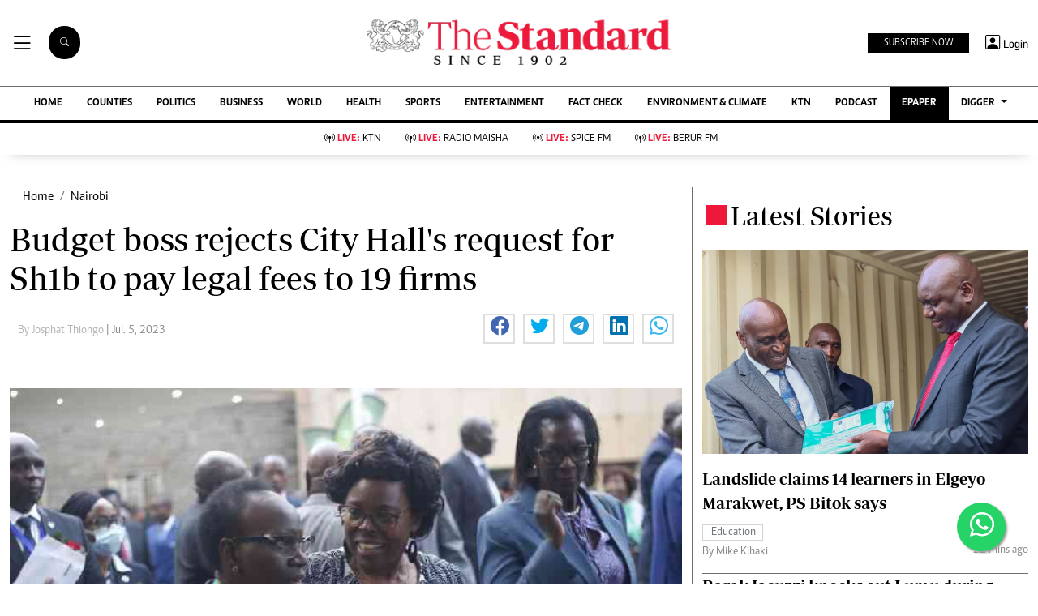

--- FILE ---
content_type: text/html; charset=UTF-8
request_url: https://www.standardmedia.co.ke/nairobi/article/2001476558/budget-boss-rejects-city-halls-request-for-sh1b-to-pay-legal-fees-to-19-firms
body_size: 30587
content:
<!DOCTYPE html>
<html lang="en">

<head>
    <meta charset="utf-8">
<title>Budget boss rejects City Hall&#039;s request for Sh1b to pay legal fees to 19 firms  - The Standard</title>
<meta content="width=device-width, initial-scale=1.0" name="viewport">

<!-- Favicon -->
<link rel="shortcut icon" href="https://www.standardmedia.co.ke/assets/images/favicon.png" type="image/png">
<!-- Icon Font Stylesheet -->
<!-- <link href="https://cdnjs.cloudflare.com/ajax/libs/font-awesome/5.10.0/css/all.min.css" rel="stylesheet"> -->
<link href="" rel="stylesheet" async>
<!-- Libraries Stylesheet --> 
<link href="https://www.standardmedia.co.ke/assets/css/owl.carousel.min.css" rel="stylesheet">
<link href="https://www.standardmedia.co.ke/assets/css/owl.theme.default.min.css" rel="stylesheet">
<link rel="preload" href="https://www.standardmedia.co.ke/assets/css/bootstrap.min.css" as="style">
<link rel="stylesheet" href="https://www.standardmedia.co.ke/assets/css/bootstrap.min.css"  media="screen">
<link rel="preload" href="https://www.standardmedia.co.ke/assets/css/mainsite-style.css?v=6" as="style">
<link rel="stylesheet" href="https://www.standardmedia.co.ke/assets/css/mainsite-style.css?v=6"
          media="screen">
<!--<link href="https://www.standardmedia.co.ke/assets/css/flipclock.css" rel="stylesheet"  media="screen">
<link href="https://www.standardmedia.co.ke/assets/css/flipclock.css" rel="preload"  as="style">-->
<link rel="preload" href="https://cdnjs.cloudflare.com/ajax/libs/toastr.js/latest/toastr.min.css" as="style">
<link rel="stylesheet" href="https://cdnjs.cloudflare.com/ajax/libs/toastr.js/latest/toastr.min.css"   media="screen">
<link rel="stylesheet" href="https://www.standardmedia.co.ke/assets/icons/bootstrap-icons.css" media="screen">


<meta name="application-name" content="Standard Digital">
<link rel="dns-prefetch" href="https://www.gstatic.com">
<link rel="dns-prefetch" href="https://cdn.standardmedia.co.ke">
<link rel="preconnect" href="https://www.googletagservices.com" crossorigin>
<link rel="dns-prefetch" href="https://www.googletagservices.com">
<link rel="preconnect" href="https://cdnjs.cloudflare.com" crossorigin>
<link rel="dns-prefetch" href="//securepubads.g.doubleclick.net">
<link rel="dns-prefetch" href="https://www.googletagmanager.com">
<link rel="preconnect" href="//securepubads.g.doubleclick.net" crossorigin>
<link rel="dns-prefetch" href="https://cdnjs.cloudflare.com">
<link rel="dns-prefetch" href="https://stackpath.bootstrapcdn.com">
<link rel="dns-prefetch" href="https://code.jquery.com">
<link rel="dns-prefetch" href="https://ajax.googleapis.com">

<link rel="dns-prefetch" href="https://csi.gstatic.com">
<link rel="dns-prefetch" href="https://www.googletagmanager.com">

<link rel="canonical" href="https://www.standardmedia.co.ke/nairobi/article/2001476558/budget-boss-rejects-city-halls-request-for-sh1b-to-pay-legal-fees-to-19-firms">

   
<meta name="robots" content="index,follow"/>
<meta name="copyright" content="The Standard Group"/>
<meta name="online" content="online@standardmedia.co.ke"/>
                        <!--<meta http-equiv="refresh" content="800">-->
            <meta name="google-translate-customization" content="9d90f29fa7bea403-55a95e98e906d1f5-gca3f4862da4da582-17"/>
<meta name="msvalidate.01" content="895B0BFD6A675ED63FA74B3DDCFB918B"/>
<meta name="keywords" content="[&quot;City Hall&quot;,&quot;City Hall Pending Bills&quot;,&quot;Controller of Budget&quot;,&quot;Nairobi County Assembly&quot;]"/>
<meta name="author" content="Josphat Thiongo"/>
<meta name="description" content="Nyakango terms the payments as questionable and wants clarifications. Approval of Sh378.86 million for development was also declined."/>
<link rel="image_src" href="https://cdn.standardmedia.co.ke/images/articles/thumbnails/cjauJwr28dNoK91wsGxlSuwctHDQ5T0xSzH5cWhQ.jpg">
<meta name="robots" content="max-image-preview:large">

<meta name="twitter:card" content="summary_large_image"/>
<meta name="twitter:site" content="@StandardKenya"/>
<meta name="twitter:creator" content="@StandardKenya"/>
<meta property="twitter:title" content="Budget boss rejects City Hall&#039;s request for Sh1b to pay legal fees to 19 firms"/>
<meta property="twitter:description" content=""/>
<meta property="twitter:url" content="https://www.standardmedia.co.ke/nairobi/article/2001476558/budget-boss-rejects-city-halls-request-for-sh1b-to-pay-legal-fees-to-19-firms"/>
<meta property="twitter:image" content="https://cdn.standardmedia.co.ke/images/articles/thumbnails/cjauJwr28dNoK91wsGxlSuwctHDQ5T0xSzH5cWhQ.jpg"/>

<meta property="og:type" content="website"/>
<meta property="fb:app_id" content="118898458656"/>
<meta property="og:title" content="Budget boss rejects City Hall&#039;s request for Sh1b to pay legal fees to 19 firms"/>
<meta property="og:description" content="Nyakango terms the payments as questionable and wants clarifications. Approval of Sh378.86 million for development was also declined."/>
<meta property="og:site_name" content="The Standard"/>
<meta property="og:url" content="https://www.standardmedia.co.ke/nairobi/article/2001476558/budget-boss-rejects-city-halls-request-for-sh1b-to-pay-legal-fees-to-19-firms">
<meta property="og:image" content="https://cdn.standardmedia.co.ke/images/articles/thumbnails/cjauJwr28dNoK91wsGxlSuwctHDQ5T0xSzH5cWhQ.jpg"/>
<meta property="og:image:secure_url" content="https://cdn.standardmedia.co.ke/images/articles/thumbnails/cjauJwr28dNoK91wsGxlSuwctHDQ5T0xSzH5cWhQ.jpg"/>
<meta property="og:image:type" content="image/jpg">
<meta property="og:locale" content="en_GB">
<meta property="og:locale:alternate" content="en_US">
	
<meta property="og:image:width" content="800">
<meta property="og:image:height" content="500">

<meta name="site-live" content="02:00:45 11-06-2020"/>
    <meta property="mrf:sections" content="News and Current Affairs" />
    <meta property="mrf:tags" content="sub-section:Nairobi" />
    <script>
        window.marfeel.cmd.push(['compass', function(compass) {
            compass.setRecirculationModules([{
                    selector: '.kp-reading',
                    name: 'keep-reading'
                },
                {
                    selector: '.popularstr-div',
                    name: 'popular-stories'
                },
                {
                    selector: '.trending-now-div',
                    name: 'trending-now'
                },
                {
                    selector: '.similar-art',
                    name: 'similar-articles'
                },
            ]);
        }]);
    </script>
<style>
    .ad{
        background:ghostwhite!important;
        padding:20px;
        width:auto!important;
        text-align:center!important;
    }
    </style>

    <script type="text/javascript">
        window.googletag = window.googletag || {
            cmd: []
        };
        var adsLoaded = {};
        var initialLoad = true;
        var ads;
        var refreshInterval = 60000; // 1 minute in milliseconds
        var refreshTimer;

        const keywords = document.querySelector('meta[name="keywords"]').content.toLowerCase();
        const targetKeywords = keywords.split(",");

        googletag.cmd.push(function() {
            googletag.pubads().enableLazyLoad({
                fetchMarginPercent: 200,
                renderMarginPercent: 100,
                mobileScaling: 2.0
            });

            // Intersection Observer to detect when the ad slots are in view
            const observerOptions = {
                root: null,
                rootMargin: '0px',
                threshold: 0.5 // Adjust as needed
            };

            googletag.pubads().collapseEmptyDivs();
            googletag.pubads().setTargeting('keywords', targetKeywords);
            googletag.pubads().setTargeting('url1', window.location.pathname.split('/')[1]);

            if (window.location.pathname.split('/')[2]) {
                googletag.pubads().setTargeting('url2', window.location.pathname.split('/')[2]);
            }
            if (window.location.pathname.split('/')[3]) {
                googletag.pubads().setTargeting('url3', window.location.pathname.split('/')[3]);
            }



                            const adSlots = [
                    'div-gpt-ad-1616649342883-0',
                    'div-gpt-ad-1657881298779-0',
                    'div-gpt-ad-1616649458785-0',
                    'div-gpt-ad-1616649507079-0',
                    'div-gpt-ad-1616649387179-0',
                    'div-gpt-ad-1616649342883-1',
                    'div-gpt-ad-1657880875199-0',
                    'div-gpt-ad-1657883299620-0',
                    'div-gpt-ad-1657883992155-0',
                    'div-gpt-ad-1660756175997-0'
                ];
            
            const observer = new IntersectionObserver((entries, observer) => {
                entries.forEach(entry => {
                    if (entry.isIntersecting) {
                        const slot = googletag.pubads().getSlots().find(slot => slot
                            .getSlotElementId() === entry.target.id);
                        if (slot) {
                            // googletag.display(entry.target.id);
                            // googletag.pubads().refresh([slot], {
                            // changeCorrelator: false
                            // });
                        }
                        observer.unobserve(entry.target);
                    }
                });
            }, observerOptions);

            const lazyLoadAd = (slotId) => {
                const adSlot = document.getElementById(slotId);
                if (adSlot) {
                    observer.observe(adSlot);
                }
            };

            // Function to refresh all ads
            const refreshAllAds = () => {
                const slots = googletag.pubads().getSlots();
                googletag.pubads().refresh(slots, {
                    changeCorrelator: false
                });
            };

            // Set up the refresh timer
            const setupRefreshTimer = () => {
                if (refreshTimer) {
                    clearInterval(refreshTimer);
                }
                refreshTimer = setInterval(refreshAllAds, refreshInterval);
            };

            // Lazy load ads when they enter the viewport
            document.addEventListener('DOMContentLoaded', () => {
                adSlots.forEach(lazyLoadAd);
                // Start the refresh timer after initial load
                setupRefreshTimer();
            });

            // Define ad slots
                            googletag.defineSlot('/24409412/sg_main_article_1', [
                    [320, 50],
                    [300, 250],
                    [336, 280], 'fluid'
                ], 'div-gpt-ad-1616649342883-0').addService(googletag.pubads());

                googletag.defineSlot('/24409412/sg_main_article_2', [
                    [300, 250],
                    [336, 280], 'fluid'
                ], 'div-gpt-ad-1616649387179-0').addService(googletag.pubads());

                googletag.defineSlot('/24409412/sg_main_article_3', [
                    [300, 250],
                    [336, 280], 'fluid'
                ], 'div-gpt-ad-1616649458785-0').addService(googletag.pubads());

                googletag.defineSlot('/24409412/sg_mobile_article_1', [
                    [320, 100],
                    [320, 50],
                    [300, 250],
                    [336, 280], 'fluid'
                ], 'div-gpt-ad-1657880875199-0').addService(googletag.pubads());

                googletag.defineSlot('/24409412/sg_mobile_article_2', [
                    [320, 50],
                    [300, 250],
                    [320, 100],
                    [336, 280], 'fluid'
                ], 'div-gpt-ad-1657881298779-0').addService(googletag.pubads());

                googletag.defineSlot('/24409412/sg_mobile_article_3', [
                    [300, 250],
                    [320, 100],
                    [320, 50],
                    [336, 280], 'fluid'
                ], 'div-gpt-ad-1657883299620-0').addService(googletag.pubads());

                googletag.defineSlot('/24409412/sg_main_article_4', [
                    [300, 250],
                    [336, 280], 'fluid'
                ], 'div-gpt-ad-1616649507079-0').addService(googletag.pubads());

                googletag.defineSlot('/24409412/sg_main_article_5', [
                    [300, 250],
                    [336, 280], 'fluid'
                ], 'div-gpt-ad-1616649342883-1').addService(googletag.pubads());

                googletag.defineSlot('/24409412/MobileInterScroller', [1, 1], 'div-gpt-ad-1657883992155-0')
                    .addService(googletag.pubads());

                googletag.defineSlot('/24409412/TheStandard_1x1', [1, 1], 'div-gpt-ad-1660756175997-0').addService(
                    googletag.pubads());

                googletag.defineOutOfPageSlot('/24409412/sg_anchor', googletag.enums.OutOfPageFormat.BOTTOM_ANCHOR)
                    .addService(googletag.pubads());
             
		
                var webInters;
            googletag.cmd.push(function() {
                webInters = googletag.defineOutOfPageSlot('/24409412/Home_main_OutOfPage', googletag.enums
                    .OutOfPageFormat.INTERSTITIAL);
                if (webInters) {
                    webInters.addService(googletag.pubads());
                }
            }); 
                // Enable ad services
                googletag.pubads().enableSingleRequest();
            googletag.enableServices();
        });
    </script>


            <script>
            // Amazon Bidding for mobile
            ! function(a9, a, p, s, t, A, g) {
                if (a[a9]) return;

                function q(c, r) {
                    a[a9]._Q.push([c, r])
                }

                a[a9] = {
                    init: function() {
                        q("i", arguments)
                    },
                    fetchBids: function() {
                        q("f", arguments)
                    },
                    setDisplayBids: function() {},
                    targetingKeys: function() {
                        return []
                    },
                    _Q: []
                };
                A = p.createElement(s);
                A.async = !0;
                A.src = t;
                g = p.getElementsByTagName(s)[0];
                g.parentNode.insertBefore(A, g)
            }("apstag", window, document, "script", "//c.amazon-adsystem.com/aax2/apstag.js");
            apstag.init({
                pubID: 'fc752468-3b32-47a3-aa0d-e95bc8c0c9d9',
                adServer: 'googletag'
            });
            apstag.fetchBids({
                slots: [{
                        slotID: 'div-gpt-ad-1616649342883-0',
                        slotName: '/24409412/sg_main_article_1',
                        sizes: [
                            [336, 280],
                            [300, 250]
                        ]
                    },
                    // Define more slot configurations as needed
                ],
                timeout: 2e3
            }, function(bids) {
                googletag.cmd.push(function() {
                    apstag.setDisplayBids();
                });
            });
        </script>
        



    <script async type="text/javascript">
        setTimeout(function() {
            (function(w, d, s, l, i) {
                w[l] = w[l] || [];
                w[l].push({
                    'gtm.start': new Date().getTime(),
                    event: 'gtm.js'
                });
                var f = d.getElementsByTagName(s)[0],
                    j = d.createElement(s),
                    dl = l != 'dataLayer' ? '&l=' + l : '';
                j.async = true;
                j.src =
                    'https://www.googletagmanager.com/gtm.js?id=' + i + dl;
                f.parentNode.insertBefore(j, f);
            })(window, document, 'script', 'dataLayer', 'GTM-TNB7V35');
        }, 3050);
    </script>
	<!-- Clarity tracking code for http://www.standardmedia.co.ke/ -->
    <script async >
        (function(c,l,a,r,i,t,y){
            c[a]=c[a]||function(){(c[a].q=c[a].q||[]).push(arguments)};
            t=l.createElement(r);t.async=1;t.src="https://www.clarity.ms/tag/"+i+"?ref=bwt";
            y=l.getElementsByTagName(r)[0];y.parentNode.insertBefore(t,y);
        })(window, document, "clarity", "script", "su4egsb4jk");
    </script>
            <script>
            </script>

    <script>
            </script>

    
    <script type="text/javascript">
        window._taboola = window._taboola || [];
        _taboola.push({article:'auto'});
        !function (e, f, u, i) {
          if (!document.getElementById(i)){
            e.async = 1;
            e.src = u;
            e.id = i;
            f.parentNode.insertBefore(e, f);
          }
        }(document.createElement('script'),
        document.getElementsByTagName('script')[0],
        '//cdn.taboola.com/libtrc/thestandard/loader.js',
        'tb_loader_script');
        if(window.performance && typeof window.performance.mark == 'function')
          {window.performance.mark('tbl_ic');}
    </script>
    

    
    

        <script async src="https://pagead2.googlesyndication.com/pagead/js/adsbygoogle.js?client=ca-pub-2204615711705377"
            crossorigin="anonymous" type="text/javascript"></script>
                                    <script async type="text/javascript">
                    let taboolaLoaded = false;

                    function loadTaboola() {
                        if (taboolaLoaded) return;
                        taboolaLoaded = true;
                        window._taboola = window._taboola || [];
                        _taboola.push({
                            article: 'auto'
                        });
                        let s = document.createElement('script');
                        s.async = true;
                        s.src = 'https://cdn.taboola.com/libtrc/thestandard/loader.js';
                        s.id = 'tb_loader_script';
                        document.head.appendChild(s);
                    }

                    window.addEventListener('scroll', function() {
                        if (window.scrollY > 400) loadTaboola();
                    });
                </script>
                        
    
    

    
    

    <style>
    .embed-responsive-16by9 {
        position: relative;
        width: 100%;
        max-width: 800px;
        /* Restricts width to 800px on larger screens */
        padding-bottom: 56.25%;
        /* 16:9 aspect ratio */
        height: 0;
        overflow: hidden;
    }

    .embed-responsive-16by9 iframe {
        position: absolute;
        top: 0;
        left: 0;
        width: 100%;
        height: 100%;
        border: 0;
    }

    /* Responsive behavior */
    @media (max-width: 800px) {
        .embed-responsive-16by9 {
            max-width: 100%;
            /* Full width on smaller screens */
        }
    }

    .closebtn {
        padding: 3px 10px;
        cursor: pointer;
    }

    .ftco-navbar-light {
        max-width: 100%;
    }

    .subbuttonn {
        background: #000000;
        color:
            #ffffff;
        margin-top: 2px;
        font-size: 12px;
        margin-right: 10px;
        padding: 3px 20px;
        border: 0px;
    }

    .toggle {
        position: relative;
        display: inline-block;
        width: 50px;
        height: 20px;
        top: 10px;
        left: 5px;
    }

    .toggle input {
        opacity: 0;
        width: 0;
        height: 0;
    }

    .slider {
        position: absolute;
        cursor: pointer;
        top: 0;
        left: 0;
        right: 0;
        bottom: 0;
        height: 22px;
        border-radius: 10px;
        background-color: #ccc;
        -webkit-transition: .4s;
        transition: .4s;
    }

    .slider:before {
        position: absolute;
        content: "";
        height: 15px;
        width: 15px;
        border-radius: 7px;
        left: 3px;
        bottom: 3px;
        background-color: white;
        -webkit-transition: .4s;
        transition: .4s;
    }

    input:checked+.slider {
        background-color: #ed1a3b;
    }

    input:focus+.slider {
        box-shadow: 0 0 1px #ed1a3b;
    }

    input:checked+.slider:before {
        -webkit-transform: translateX(26px);
        -ms-transform: translateX(26px);
        transform: translateX(26px);
    }

    .body_with_bg {
        background: #fff;
    }

    .dark-mode .overflow-scroll {
        background: #000000;
    }

    .dark-mode .login-border-bottom {
        background: #000000 !important;
    }

    .dark-mode .top-styling {
        background: #1e1e1e;
        color: #fff;
    }

    .dark-mode .commonbtn {
        background: #353535;
    }

    .dark-mode .bi-list::before {
        color: #ffffff;
    }

    .dark-mode .dropdown-menu {
        background: #353535;
    }

    .dark-mode .social-icons {
        background: #000;
    }

    .dark-mode .social-icon-top {
        border: 2px solid #000000;
    }

    .dark-mode {
        color: #dedede !important;
        background: #000000;
    }

    .dark-mode .bg-insider {
        background: #353535 !important;
        background: #353535 !important;
        color: #dedede;
    }

    .dark-mode .bg-insider a {
        color: #ffffff;
    }

    .dark-mode .subscribe-mid-art {
        background: #353535;
    }

    .dark-mode .newslettericon {
        color: #ffffff;
        background: #696969;
    }

    .dark-mode .ftco-navbar-light {
        background: #000000 !important;
    }

    .dark-mode .ftco-navbar-light a {
        color: #ffffff;
    }

    .dark-mode .grey {
        color: #cccccc !important;
    }

    .dark-mode .navborders {
        border-top: 1px solid #000000;
        background: #000000 !important;
        border-bottom: 4px solid #000000;
        background: #000000;
    }

    .dark-mode h1,
    .dark-mode .h1,
    .dark-mode h2,
    .dark-mode .h2,
    .dark-mode h3,
    .dark-mode .h3,
    .dark-mode h4,
    .dark-mode .h4,
    .dark-mode h5,
    .dark-mode .h5,
    .dark-mode h6,
    .dark-mode .h6 {
        color: #ffffff;
    }

    .dark-mode .boda-left {
        border-left: 1px solid #0e0e0e !important;
    }

    .dark-mode .boda-bottom {
        border-bottom: 1px solid #0e0e0e !important;
    }

    .dark-mode .boda-right {
        border-right: 1px solid #0e0e0e !important;
    }

    .dark-mode .card {
        background: #000000;
    }

    .dark-mode a {
        color: #fff !important;
        text-decoration: none !important;
    }

    .dark-mode a:hover {
        color: #ed1a3b !important;
    }

    .dark-mode .ad {
        background: #1e1e1e !important;
    }

    .dark-mode .search .search {
        background: #fff !important;
        color: #000;
    }

    .dark-theme .bg-right-grey {
        background: #000000;
    }

    .dark-mode .list-group-item {
        color: #dedede;
        background-color: #000;
        border: 1px solid rgba(255, 255, 255, 0.125);
    }

    .dark-mode .bg-light {
        background: #353535 !important;
    }

    .dark-mode .subbuttonn {
        background: #353535;
        color: #ffffff;
    }

    .dark-mode .list-group-item-action:hover,
    .list-group-item-action:focus {
        color: #fff;
        background-color: #ed1a3b !important;
    }

    .dark-mode .list-group-item a {
        color: #fff !important;
    }

    .dark-mode .taboola-below-article-text-links a,
    .dark-mode .trc_elastic_thumbnails-mid a {
        color: #ffffff !important;
    }

    .dark-mode .thumbnails-mid .syndicatedItem .video-title {
        color: #ffffff !important;
    }

    .dark-mode .thumbnails-a .videoCube:hover .video-label-box .video-title {
        text-decoration: underline;
        color: #ffffff;
    }

    .dark-mode .thumbnails-a .videoCube .video-label-box .video-title {
        text-decoration: none;
        color: #ffffff;
    }

    .dark-mode .taboola-below-article-text-links,
    .dark-mode .trc_elastic_thumbnails-mid {
        background: #000000 !important;
    }

    .dark-mode .hum-style {
        font-size: 30px;
        color: #ffffff !important;
    }

    .dark-mode .bg-right-grey {
        background: #000000;
    }

    .navbar .megamenu {
        padding: 1rem;
    }

    .pantone {
        background: #E62E39 !important;
        color: #FFF !important;
    }

    .mobi-scroll-menu {
        height: auto;
    }

    @media screen and (max-width: 768px) {
        .mobi-scroll-menu {
            overflow-y: auto;
            height: 563px;
        }

    }

    /* ============ desktop view ============ */
    @media all and (min-width: 992px) {

        .navbar .has-megamenu {
            position: static !important;
        }

        .navbar .megamenu {
            left: 0;
            right: 0;
            width: 100%;
            margin-top: 0;
        }

    }

    /* ============ desktop view .end// ============ */


    /* ============ mobile view ============ */
    @media (max-width: 991px) {

        .navbar.fixed-top .navbar-collapse,
        .navbar.sticky-top .navbar-collapse {
            overflow-y: auto;
            max-height: 90vh;
            margin-top: 10px;
        }
    }

    a:hover {
        color: #000 !important;
    }

    .image_hide {
        display: none !important;
    }

    .hide_border_bottom {
        border-bottom: none !important;
    }

    .hide_border_right {
        border-right: none !important;
    }

    .col_hide {
        display: none;
    }

    .hide_summary {
        display: none
    }

    .bg-light {
        font-family: caput, serif !important;
        font-size: 14px !important;
        align-items: center !important;
        background: #f1e9bf !important;
        padding: 10px !important;
    }

    .card-text,
    p {
        font-family: Periodico, serif !important;
        font-size: 20px;
        line-height: 35px;
    }

    .btn_topics:hover {
        color: #fff !important;
        background-color: #EE193A !important;
        border-color: #EE193A !important;
    }

    .rss-table {
        width: 650px;
        margin-top: 10px;
    }

    .rss-table th {
        background: #ccc;
        padding-bottom: 8px;
        padding-top: 8px;
        text-transform: uppercase;
        text-align: left;
        padding-left: 10px;
        border-bottom: 1px solid #000080;

    }

    .rss-table td {
        padding-left: 10px;
        padding-top: 5px;
        padding-bottom: 5px;
        font-size: 12px;
        border-bottom: 1px solid #ccc;
    }

    .rss-table a {
        color: #0065B1;

    }

    .cat-title {}

    .Category {
        border: 1px solid #d1d5d9 !important;
        color: #6c757d !important;
        font-family: 'Caput';
        font-size: 14px;
        display: inline;
        padding: 2px 8px 2px 10px;
    }

    .Category-entertainment {
        border: 1px solid #d1d5d9 !important;
        color: #6c757d !important;
        font-family: 'Caput';
        font-size: 14px;
        display: inline;
        padding: 2px 8px 2px 10px;
    }

    .election {
        background-color: #ed1a3b;
        color: #fff !important;
        font-weight: 600 !important;
        font-family: solido !important;
        letter-spacing: 1px !important;
        text-transform: uppercase !important;
        font-size: 13px !important;
        display: inline !important;
        padding: 8px 9px 0px 9px !important;
        border-radius: 20px !important;
        margin: 4px !important;
    }

    .border-thick-branding {
        border-top: 0px solid #000;

    }

    @media (max-width: 767px) {
        .border-thick-branding {
            border-top: 4px solid #000 !important;
            padding-top: 20px;
        }

        .brand-title span {
            height: 25px;
            width: 25px;
            align-self: center !important;
            margin: 0px 4px auto !important;
        }

        .h-125 {
            height: 100% !important
        }

        .navbar-brand {
            color: #000;
            text-transform: uppercase;
            font-weight: 700;
            font-size: 20px;
            line-height: 1.2;
            margin-bottom: 0px !important;
        }
    }

    .social-icon-top {
        border: 2px solid #dedede !important;
        padding: 5px 5px 5px 7px;
        width: 40px;
        height: 40px;
        margin-right: 10px;
    }

    .share-style {
        text-transform: uppercase;
        letter-spacing: 3px;
        font-size: 12px;
        padding-top: 9px;
        padding-right: 9px;
        padding-bottom: 9px;
        padding-left: 18px !important;
    }

    .owl-carousel .owl-nav button.owl-next,
    .owl-carousel .owl-nav button.owl-prev,
    .owl-carousel button.owl-dot {
        background: 0 0;
        color: inherit;
        border: none;
        padding: 10px !important;
        font: inherit;
    }

    .h-125 {
        height: 125px !important
    }

    .carousel-control-prev-icon {
        background-image: url("https://img.icons8.com/ios-filled/50/undefined/circled-left.png") !important;
    }

    .carousel-control-next-icon {
        background-image: url("https://img.icons8.com/ios-filled/50/undefined/circled-right.png") !important;
    }

    /* ============ mobile view .end// ============ */
    .search .search {
        background: #000 !important;
        color: #fff;
        text-align: center;
        padding: 14px;
        margin-right: 2px;
        font-size: 11px;
        border-radius: 50px;
        vertical-align: middle;
        margin-right: 20px !important;
    }

    .searchform .search.login {
        font-weight: 300;
        background: white !important;
        border: 1px solid black;
        color: #000;
        padding-top: 4px;

    }

    .search-box {
        font-size: 14px;
        padding: 9px 10px;
        border: 1px solid #cbc6c6;
        background: #fff;
        border-radius: 25px;
        width: 170px;
    }

    .sticky {
        position: fixed;
        top: -2px;
        width: 100%;
        z-index: 9;
    }

    .login-border-bottom {
        position: fixed;
        width: 100%;
        top: 0;
    }

    .social-icons {
        display: none;

    }

    .img-class-rec {
        float: left;
        width: 10%;
        overflow: hidden;
        margin-right: 20px;
        min-height: 60px;
    }

    @media only screen and (max-width: 760px) {
        .ftco-navbar-light {
            max-width: 96% !important;
        }
    }

    @media only screen and (max-width: 600px) {
        .ftco-navbar-light {
            max-width: 96%;
        }

        .img-class-rec {
            float: left;
            width: 20%;
            overflow: hidden;
            margin-right: 10px;
        }

        #navbar-light {
            margin-top: 73px;
        }

        .social-icons {
            width: 84%;
            background: #fff;
            height: 73px;
            z-index: 99999;
            position: fixed;
            right: 0px;
            top: 0px;
        }

        .social-icons span {
            line-height: 30px;
            padding-right: 20px;
        }

        .social-icons .social-icon-top {
            border: none !important;
        }
    }

    @keyframes fadeIn {
        0% {
            opacity: 0;
        }

        100% {
            opacity: 1;
        }
    }

    @keyframes fadeOut {
        100% {
            opacity: 1;
        }

        0% {
            opacity: 0;
        }
    }

    #search {
        transition: 0.5s;
        display: none;
    }

    .login span {
        font-size: 14px;
        vertical-align: middle;
    }

    @media (max-width: 767.98px) {
        .share-social {
            padding-top: 14px;
            justify-content: left !important;
        }
    }

    .login {
        font-size: 18px;
        vertical-align: middle;
        font-family: 'Solido';
        padding-left: 5px;
    }
</style>

</head>

<body class="body_with_bg">

    <style>
     #smartAppBanner {
         position: fixed;
         top: 0;
         left: 0;
         width: 100%;
         max-width: 100%;
         margin: 0 auto;
         background: #fff;
         box-shadow: 0 2px 8px rgba(0, 0, 0, 0.2);
         display: none;
         align-items: center;
         padding: 10px 0px;
         font-family: -apple-system, BlinkMacSystemFont, 'Segoe UI', Roboto, Helvetica, Arial, sans-serif;
         z-index: 100000;
     }

     #smartAppBanner img {
         width: 40px;
         height: 40px;
         border-radius: 10px;
         margin-right: 10px;
     }

     #smartAppBanner .app-info {
         flex-grow: 1;
     }

     #smartAppBanner .app-info .title {
         font-weight: 500;
         font-size: 15px;
     }

     #smartAppBanner .app-info .subtitle {
         font-size: 14px;
         color: #333;
     }

     #smartAppBanner .app-info .rating {
         font-size: 14px;
         color: #000;
     }

     #smartAppBanner .download-link {
         font-weight: 500;
         font-size: 12px;
         color: #ffffff;
         background: #ed2024;
         text-decoration: none;
         margin-left: 10px;
         margin-right: 10px;
         padding: 5px 10px;
         white-space: nowrap;
         border: solid 1px #ed2024;
     }

     #smartAppBanner .close-btn {
         font-size: 27px;
         margin-right: 10px;
         margin-left: 10px;
         cursor: pointer;
     }

     @media (max-width:400px) {
         #smartAppBanner img {
             width: 35px;
             height: 35px;
             border-radius: 5px;
             margin-right: 5px;
         }
     }
 </style>
 


 
 <div id="smartAppBanner" class="google-anno-skip">
     <div class="close-btn" onclick="document.getElementById('smartAppBanner').style.display='none'">×</div>
     <img src="https://play-lh.googleusercontent.com/GEPVCYwt2VqTFbezeXLc7nHHC6nC7cr1QUCK8Y3FflaOxwfDy6c94CDszkm2P6_6hnN8=s96-rw"
         alt="App Icon">
     <div class="app-info">
         <div class="title">The Standard e-Paper</div>
         <div class="subtitle">Kenya&#039;s Bold Newspaper</div>
         <div class="rating">★★★★ - on Play Store</div>
     </div>
     <a class="download-link"
         href="https://play.google.com/store/apps/details?id=ke.co.standardmedia.epaper&utm_source=standardmedia&utm_medium=website&utm_campaign=epaper_download
"
         target="_blank">Download Now</a>
 </div>

 <!-- Smart App Banner Script -->
 <script>
     function getMobileOS() {
         const userAgent = navigator.userAgent || navigator.vendor || window.opera;
         if (/android/i.test(userAgent)) {
             return "Android";
         }
         if (/iPad|iPhone|iPod/.test(userAgent) && !window.MSStream) {
             return "iOS";
         }
         return "Other";
     }

     function shouldShowBanner() {
         const lastShown = localStorage.getItem('smartBannerLastShown');
         if (!lastShown) return true;
         const lastDate = new Date(lastShown);
         const now = new Date();
         const oneWeek = 2 * 24 * 60 * 60 * 1000; // 7 days in milliseconds
         return now - lastDate > oneWeek;
     }

     function setBannerShownNow() {
         localStorage.setItem('smartBannerLastShown', new Date().toISOString());
     }

     document.addEventListener("DOMContentLoaded", function() {
         const banner = document.getElementById('smartAppBanner');
         const downloadLink = banner.querySelector('.download-link');
         const ratingText = banner.querySelector('.rating');
         const os = getMobileOS();
         if (os === "Android") {
             downloadLink.href =
                 "https://play.google.com/store/apps/details?id=ke.co.standardmedia.epaper&utm_source=standardmedia&utm_medium=website&utm_campaign=epaper_download";
             ratingText.textContent = "★★★★ - on Play Store";
         } else if (os === "iOS") {
             downloadLink.href = "https://apps.apple.com/ke/app/the-standard-digital-e-paper/id1384640649";
             ratingText.textContent = "★★★★ - on App Store";
         } else {
             banner.style.display = 'none';
             return;
         }
         if (shouldShowBanner()) {
             banner.style.display = 'flex';
             setTimeout(setBannerShownNow, 3000);
         } else {
             banner.style.display = 'none';
         }
         banner.querySelector('.close-btn').addEventListener('click', function() {
             banner.style.display = 'none';
         });
     });
 </script>
 <!-- Smart App Banner Script End -->

    <!-- Google Tag Manager (noscript) -->
    <noscript>
        <iframe async src="https://www.googletagmanager.com/ns.html?id=GTM-TNB7V35" height="0" width="0"
            style="display:none;visibility:hidden"></iframe>
    </noscript>
    <!-- End Google Tag Manager (noscript) -->
    <!-- Topbar Start -->
<div class="bg-light-grey  px-4 d-none d-lg-block  google-anno-skip">
    <div class="row gx-0">
        <div class="col-lg-8 mb-lg-0">
            <div id="myNav" class="overlay overflow-scroll">
                <b onclick="closeNav()" class="closebtn" onclick="closeNav()">&times;</b>
                <div class="overlay-content">
                    <div class="container">
                        <div class="row">
                            <div class="col-12 col-md-3 boda-right">
                                <div class=" top-styling boda-bottom pt-3">
                                    <img src="https://www.standardmedia.co.ke/assets/img/logo.PNG"
                                         alt="The Standard Group PLC" class="logo-style" width="224" height="25" loading="lazy" preload> The Standard Group Plc is a
                                    multi-media organization with investments in media platforms spanning newspaper
                                    print operations, television, radio broadcasting, digital and online services. The
                                    Standard Group is recognized as a leading multi-media house in Kenya with a key
                                    influence in matters of national and international interest.
                                </div>
                                <div class=" top-styling mt-2 boda-bottom mt-3">
                                    <ul class="list-style-none">
                                        <li>Standard Group Plc HQ Office,</li>
                                        <li>The Standard Group Center,Mombasa Road.</li>
                                        <li>P.O Box 30080-00100,Nairobi, Kenya.</li>
                                        <li>Telephone number: 0203222111, 0719012111</li>
                                        <li> Email: <a href="/cdn-cgi/l/email-protection" class="__cf_email__" data-cfemail="4a2925383a25382b3e2f0a393e2b242e2b382e272f2e232b64292564212f">[email&#160;protected]</a></li>
                                    </ul>
                                </div>
                            </div>
                            <div class="col-12 col-md-6">
                                <div class="text-standard brands  mb-3 mt-3">NEWS & CURRENT AFFAIRS</div>
                                <div class="row">
                                    <div class="col-12 col-md-4 boda-right">
                                        <div class="text-standard sub-title mb-3">Digital News</div>
                                        <ul class="justify-content-left  list-style-none row px-0">
                                            <li class="nav-item ">
                                                <a class="nav-link"
                                                   href="https://www.standardmedia.co.ke">
                                                    <i class="bi bi-chevron-right"></i>Homepage </a>
                                            </li>

                                            <li class="nav-item">
                                                <a class="nav-link" href="https://www.standardmedia.co.ke/videos/">
                                                    <i class="bi bi-chevron-right"></i>videos </a>
                                            </li>

                                            <li class="nav-item ">
                                                <a class="nav-link"
                                                   href="https://www.standardmedia.co.ke/category/23/africa/">
                                                    <i class="bi bi-chevron-right"></i>Africa </a>
                                            </li>											

                                            <li class="nav-item ">
                                                <a class="nav-link"
                                                   href="https://www.standardmedia.co.ke/category/763/courts/">
                                                    <i class="bi bi-chevron-right"></i>Courts </a>
                                            </li>                                            <li class="nav-item ">
                                                <a class="nav-link"
                                                   href="https://www.standardmedia.co.ke/category/573/nutrition-wellness/">
                                                    <i class="bi bi-chevron-right"></i>Nutrition &amp; Wellness </a>
                                            </li>
                                            <li class="nav-item ">
                                                <a class="nav-link"
                                                   href="https://www.standardmedia.co.ke/category/46/real-estate/">
                                                    <i class="bi bi-chevron-right"></i>Real Estate </a>
                                            </li>
                                            <li class="nav-item ">
                                                <a class="nav-link"
                                                   href="https://www.standardmedia.co.ke/category/41/health-science/">
                                                    <i class="bi bi-chevron-right"></i>Health &amp; Science </a>
                                            </li>
                                            <li class="nav-item ">
                                                <a class="nav-link"
                                                   href="https://www.standardmedia.co.ke/category/7/opinion/">
                                                    <i class="bi bi-chevron-right"></i>Opinion </a>
                                            </li>
                                            <li class="nav-item ">
                                                <a class="nav-link"
                                                   href="https://www.standardmedia.co.ke/category/74/columnists/">
                                                    <i class="bi bi-chevron-right"></i>Columnists </a>
                                            </li>
                                            <li class="nav-item ">
                                                <a class="nav-link"
                                                   href="https://www.standardmedia.co.ke/category/56/education/">
                                                    <i class="bi bi-chevron-right"></i>Education </a>
                                            </li>
                                            <li class="nav-item ">
                                                <a class="nav-link"
                                                   href="https://www.standardmedia.co.ke/entertainment/">
                                                    <i class="bi bi-chevron-right"></i>Lifestyle </a>
                                            </li>
                                            <li class="nav-item ">
                                                <a class="nav-link"
                                                   href="https://www.standardmedia.co.ke/category/587/cartoons/">
                                                    <i class="bi bi-chevron-right"></i>Cartoons </a>
                                            </li>
                                            <li class="nav-item ">
                                                <a class="nav-link"
                                                   href="https://www.standardmedia.co.ke/category/571/moi-cabinets/">
                                                    <i class="bi bi-chevron-right"></i>Moi Cabinets </a>
                                            </li>
                                            <li class="nav-item ">
                                                <a class="nav-link"
                                                   href="https://www.standardmedia.co.ke/category/357/arts-culture/">
                                                    <i class="bi bi-chevron-right"></i>Arts & Culture </a>
                                            </li>
                                            <li class="nav-item ">
                                                <a class="nav-link" href="https://www.standardmedia.co.ke/gender/">
                                                    <i class="bi bi-chevron-right"></i>Gender </a>
                                            </li>

                                            <li class="nav-item ">
                                                <a class="nav-link"
                                                   href="https://www.standardmedia.co.ke/category/718/quizzes/">
                                                    <i class="bi bi-chevron-right"></i>Quizzes </a>
                                            </li>
                                            <li class="nav-item ">
                                                <a class="nav-link" href="https://www.standardmedia.co.ke/planetaction/">
                                                    <i class="bi bi-chevron-right"></i>Planet Action </a>
                                            </li>
                                            <li class="nav-item ">
                                                <a class="nav-link" href="https://epaper.standardmedia.co.ke/">
                                                    <i class="bi bi-chevron-right"></i>E-Paper </a>
                                            </li>
											  <li class="nav-item ">
                                                <a class="nav-link" href="https://www.standardmedia.co.ke/category/386/branding-voice/">
                                                    <i class="bi bi-chevron-right"></i>Branding Voice </a>
                                            </li>
                                        </ul>
                                    </div>
                                    <div class="col-12 col-md-4">
                                        <a href="https://www.standardmedia.co.ke/evewoman/">
                                            <div class="text-standard sub-title mb-3">evewoman</div>
                                        </a>
                                        <ul class="justify-content-left list-style-none boda-bottom row px-0">
                                            <li class="nav-item">
                                                <a class="nav-link"
                                                   href="https://www.standardmedia.co.ke/evewoman/category/273/living">
                                                    <i class="bi bi-chevron-right"></i>Living </a>
                                            </li>
                                            <li class="nav-item">
                                                <a class="nav-link"
                                                   href="https://www.standardmedia.co.ke/evewoman/category/267/food">
                                                    <i class="bi bi-chevron-right"></i>Food </a>
                                            </li>
                                            <li class="nav-item">
                                                <a class="nav-link"
                                                   href="https://www.standardmedia.co.ke/evewoman/category/265/fashion-and-beauty">
                                                    <i class="bi bi-chevron-right"></i>Fashion &amp; Beauty </a>
                                            </li>
                                            <li class="nav-item">
                                                <a class="nav-link"
                                                   href="https://www.standardmedia.co.ke/evewoman/category/264/relationships">
                                                    <i class="bi bi-chevron-right"></i>Relationships </a>
                                            </li>
                                            <li class="nav-item">
                                                <a class="nav-link"
                                                   href="https://www.standardmedia.co.ke/evewoman/videos">
                                                    <i class="bi bi-chevron-right"></i>Videos </a>
                                            </li>
                                            <li class="nav-item">
                                                <a class="nav-link"
                                                   href="https://www.standardmedia.co.ke/evewoman/category/416/wellness">
                                                    <i class="bi bi-chevron-right"></i>Wellness </a>
                                            </li>
                                            <li class="nav-item">
                                                <a class="nav-link"
                                                   href="https://www.standardmedia.co.ke/evewoman/category/350/readers-lounge">
                                                    <i class="bi bi-chevron-right"></i>Readers lounge </a>
                                            </li>
                                            <li class="nav-item">
                                                <a class="nav-link"
                                                   href="https://www.standardmedia.co.ke/evewoman/category/307/leisure-and-travel">
                                                    <i class="bi bi-chevron-right"></i>Leisure And Travel </a>
                                            </li>
                                            <li class="nav-item">
                                                <a class="nav-link"
                                                   href="https://www.standardmedia.co.ke/evewoman/category/272/bridal">
                                                    <i class="bi bi-chevron-right"></i>Bridal </a>
                                            </li>
                                            <li class="nav-item">
                                                <a class="nav-link"
                                                   href="https://www.standardmedia.co.ke/evewoman/category/262/parenting">
                                                    <i class="bi bi-chevron-right"></i>Parenting </a>
                                            </li>
                                        </ul>
                                        <a href="https://www.standardmedia.co.ke/farmkenya">
                                            <div class="text-standard sub-title mb-3">Farm Kenya</div>
                                        </a>
                                        <ul class="justify-content-left  list-style-none row px-0">

                                            <li class="nav-item">
                                                <a class="nav-link"
                                                   href="https://www.standardmedia.co.ke/farmkenya/farmers-tv">
                                                    <i class="bi bi-chevron-right"></i> KTN farmers tv </a>
                                            </li>
                                            <li class="nav-item">
                                                <a class="nav-link"
                                                   href="https://www.standardmedia.co.ke/category/369/smart-harvest">
                                                    <i class="bi bi-chevron-right"></i>smart harvest </a>
                                            </li>
                                            <li class="nav-item">
                                                <a class="nav-link"
                                                   href="https://www.standardmedia.co.ke/farmkenya/podcasts">
                                                    <i class="bi bi-chevron-right"></i>Podcasts </a>
                                            </li>
                                            <li class="nav-item">
                                                <a class="nav-link"
                                                   href="https://www.standardmedia.co.ke/farmkenya/farmersmarket">
                                                    <i class="bi bi-chevron-right"></i>Farmers market </a>
                                            </li>
                                            <li class="nav-item">
                                                <a class="nav-link"
                                                   href="https://www.standardmedia.co.ke/farmkenya/directory">
                                                    <i class="bi bi-chevron-right"></i>Agri-Directory </a>
                                            </li>
                                            <li class="nav-item">
                                                <a class="nav-link"
                                                   href="https://www.standardmedia.co.ke/farmkenya/mkulimaexpo2021">
                                                    <i class="bi bi-chevron-right"></i>Mkulima expo 2021 </a>
                                            </li>
                                            <li class="nav-item">
                                                <a class="nav-link"
                                                   href="https://www.standardmedia.co.ke/farmkenya/farmpedia">
                                                    <i class="bi bi-chevron-right"></i>Farmpedia </a>
                                            </li>
                                        </ul>
                                    </div>
                                    <div class="col-12 col-md-4 boda-left">
                                        <a href="https://www.standardmedia.co.ke/entertainment">
                                            <div class="text-standard sub-title mb-3">Entertainment</div>
                                        </a>
                                        <ul class="justify-content-left  list-style-none boda-bottom row px-0">
                                            <li class="nav-item col-md-12">
                                                <a class="nav-link"
                                                   href="https://www.standardmedia.co.ke/entertainment/category/134/Showbiz">
                                                    <i class="bi bi-chevron-right"></i>Showbiz </a>
                                            </li>
                                            <li class="nav-item col-md-12">
                                                <a class="nav-link"
                                                   href="https://www.standardmedia.co.ke/entertainment/category/122/arts-and-culture">
                                                    <i class="bi bi-chevron-right"></i>Arts &amp; culture </a>
                                            </li>
                                            <li class="nav-item col-md-12">
                                                <a class="nav-link"
                                                   href="https://www.standardmedia.co.ke/entertainment/category/126/lifestyle">
                                                    <i class="bi bi-chevron-right"></i>Lifestyle </a>
                                            </li>
                                            <li class="nav-item col-md-12">
                                                <a class="nav-link"
                                                   href="https://www.standardmedia.co.ke/entertainment/category/61/events">
                                                    <i class="bi bi-chevron-right"></i>Events </a>
                                            </li>
                                        </ul>
                                        <a href="https://www.standardmedia.co.ke/sports">
                                            <div class="text-standard sub-title mb-3">Sports</div>
                                        </a>
                                        <ul class="justify-content-left list-style-none row px-0">
                                            <li class="nav-item">
                                                <a class="nav-link"
                                                   href="https://www.standardmedia.co.ke/sports/category/29/football">
                                                    <i class="bi bi-chevron-right"></i>Football </a>
                                            </li>
                                            <li class="nav-item">
                                                <a class="nav-link"
                                                   href="https://www.standardmedia.co.ke/sports/category/30/rugby">
                                                    <i class="bi bi-chevron-right"></i>Rugby </a>
                                            </li>
                                            <li class="nav-item">
                                                <a class="nav-link"
                                                   href="https://www.standardmedia.co.ke/sports/category/60/boxing">
                                                    <i class="bi bi-chevron-right"></i>Boxing </a>
                                            </li>
                                            <li class="nav-item">
                                                <a class="nav-link"
                                                   href="https://www.standardmedia.co.ke/sports/category/61/golf">
                                                    <i class="bi bi-chevron-right"></i>Golf </a>
                                            </li>
                                            <li class="nav-item">
                                                <a class="nav-link"
                                                   href="https://www.standardmedia.co.ke/sports/category/72/tennis">
                                                    <i class="bi bi-chevron-right"></i>Tennis </a>
                                            </li>
                                            <li class="nav-item">
                                                <a class="nav-link"
                                                   href="https://www.standardmedia.co.ke/sports/category/366/basketball">
                                                    <i class="bi bi-chevron-right"></i>Basketball </a>
                                            </li>
                                            <li class="nav-item">
                                                <a class="nav-link"
                                                   href="https://www.standardmedia.co.ke/sports/category/378/athletics">
                                                    <i class="bi bi-chevron-right"></i>Athletics </a>
                                            </li>
                                            <li class="nav-item">
                                                <a class="nav-link"
                                                   href="https://www.standardmedia.co.ke/sports/category/57/volleyball-and-handball">
                                                    <i class="bi bi-chevron-right"></i>Volleyball and handball </a>
                                            </li>
                                            <li class="nav-item">
                                                <a class="nav-link"
                                                   href="https://www.standardmedia.co.ke/sports/category/68/hockey">
                                                    <i class="bi bi-chevron-right"></i>Hockey </a>
                                            </li>
                                            <li class="nav-item">
                                                <a class="nav-link"
                                                   href="https://www.standardmedia.co.ke/sports/category/58/cricket">
                                                    <i class="bi bi-chevron-right"></i>Cricket </a>
                                            </li>
                                            <li class="nav-item">
                                                <a class="nav-link"
                                                   href="https://www.standardmedia.co.ke/sports/category/180/gossip-rumours">
                                                    <i class="bi bi-chevron-right"></i>Gossip &amp; rumours </a>
                                            </li>
                                            <li class="nav-item">
                                                <a class="nav-link"
                                                   href="https://www.standardmedia.co.ke/sports/category/428/premier-league">
                                                    <i class="bi bi-chevron-right"></i>Premier league </a>
                                            </li>
                                        </ul>
                                    </div>
                                </div>
                                <div class="row boda-top">
                                    <a href="https://www.tnx.africa">
                                        <div class="text-standard sub-title mt-4 mb-1 px-3">The Nairobian</div>
                                    </a>
                                    <div class="col-12 col-md-3">
                                        <ul class="justify-content-left list-style-none px-0">
                                            <li class="nav-item ">
                                                <a class="nav-link"
                                                   href="https://www.tnx.africa/category/446/news">
                                                    <i class="bi bi-chevron-right"></i>News </a>
                                            </li>
                                            <li class="nav-item ">
                                                <a class="nav-link"
                                                   href="https://www.tnx.africa/category/447/scandals">
                                                    <i class="bi bi-chevron-right"></i>Scandals </a>
                                            </li>
                                            <li class="nav-item ">
                                                <a class="nav-link"
                                                   href="https://www.tnx.africa/category/448/gossip">
                                                    <i class="bi bi-chevron-right"></i>Gossip </a>
                                            </li>
                                            <li class="nav-item ">
                                                <a class="nav-link"
                                                   href="https://www.tnx.africa/category/483/sports">
                                                    <i class="bi bi-chevron-right"></i>Sports </a>
                                            </li>
                                        </ul>
                                    </div>
                                    <div class="col-12 col-md-3">
                                        <ul class="justify-content-left list-style-none px-0">
                                            <li class="nav-item ">
                                                <a class="nav-link"
                                                   href="https://www.tnx.africa/category/489/blogs">
                                                    <i class="bi bi-chevron-right"></i>Blogs </a>
                                            </li>
                                            <li class="nav-item ">
                                                <a class="nav-link"
                                                   href="https://www.tnx.africa/category/508/entertainment">
                                                    <i class="bi bi-chevron-right"></i>Entertainment </a>
                                            </li>
                                            <li class="nav-item ">
                                                <a class="nav-link"
                                                   href="https://www.tnx.africa/category/564/politics">
                                                    <i class="bi bi-chevron-right"></i>Politics </a>
                                            </li>
                                            <li class="nav-item ">
                                                <a class="nav-link"
                                                   href="https://www.tnx.africa/category/446/news">
                                                    <i class="bi bi-chevron-right"></i>The Nairobian </a>
                                            </li>
                                        </ul>
                                    </div>
                                    <div class="col-12 col-md-3 ">
                                        <ul class="justify-content-left list-style-none px-0">
                                            <li class="nav-item ">
                                                <a class="nav-link"
                                                   href="https://www.tnx.africa/category/448/gossip">
                                                    <i class="bi bi-chevron-right"></i>Ten Things </a>
                                            </li>
                                            <li class="nav-item ">
                                                <a class="nav-link"
                                                   href="https://www.tnx.africa/category/483/sports">
                                                    <i class="bi bi-chevron-right"></i>Health </a>
                                            </li>
                                            <li class="nav-item ">
                                                <a class="nav-link"
                                                   href="https://www.tnx.africa/category/489/blogs">
                                                    <i class="bi bi-chevron-right"></i>Flash Back </a>
                                            </li>
                                            <li class="nav-item ">
                                                <a class="nav-link"
                                                   href="https://www.tnx.africa/category/447/scandals">
                                                    <i class="bi bi-chevron-right"></i>Nairobian Shop </a>
                                            </li>
                                        </ul>
                                    </div>
                                    <div class="col-12 col-md-3">
                                        <ul class="justify-content-left list-style-none px-0">
                                            <li class="nav-item ">
                                                <a class="nav-link"
                                                   href="https://www.tnx.africa/category/446/news">
                                                    <i class="bi bi-chevron-right"></i>The Nairobian </a>
                                            </li>
                                            <li class="nav-item ">
                                                <a class="nav-link"
                                                   href="https://www.tnx.africa/category/508/entertainment">
                                                    <i class="bi bi-chevron-right"></i>Fashion </a>
                                            </li>
                                            <li class="nav-item ">
                                                <a class="nav-link"
                                                   href="https://www.tnx.africa/category/564/politics">
                                                    <i class="bi bi-chevron-right"></i>Money </a>
                                            </li>
                                        </ul>
                                    </div>
                                </div>
                            </div>
                            <div class="col-12 col-md-3 menu-border-left">
                                <div class="text-standard brands  mb-4">TV STATIONS</div>
                                <ul class="justify-content-left  list-style-none row px-0 boda-bottom boda-right">
                                    <li class="nav-item col-md-12 col-6">
                                        <a class="nav-link" href="https://www.standardmedia.co.ke/ktnhome">
                                            <i class="bi bi-chevron-right"></i>Ktn home </a>
                                    </li>
                                    <li class="nav-item col-md-12 col-6">
                                        <a class="nav-link" href="https://www.standardmedia.co.ke/ktnnews">
                                            <i class="bi bi-chevron-right"></i> Ktn news </a>
                                    </li>
                                    <li class="nav-item col-md-12 col-6">
                                        <a class="nav-link" href="https://www.btvkenya.ke">
                                            <i class="bi bi-chevron-right"></i> BTV </a>
                                    </li>
                                    <li class="nav-item col-md-12 col-6">
                                        <a class="nav-link" href="https://www.standardmedia.co.ke/farmkenya/farmers-tv">
                                            <i class="bi bi-chevron-right"></i>KTN Farmers Tv </a>
                                    </li>
                                </ul>
                                <div class="text-standard brands  mb-4">RADIO STATIONS</div>
                                <ul class=" boda-bottom justify-content-left  list-style-none row px-0">
                                    <li class="nav-item col-md-12 col-6">
                                        <a class="nav-link" href="https://www.standardmedia.co.ke/radiomaisha">
                                            <i class="bi bi-chevron-right"></i>Radio Maisha </a>
                                    </li>
                                    <li class="nav-item col-md-12 col-6">
                                        <a class="nav-link" href="https://www.standardmedia.co.ke/spicefm">
                                            <i class="bi bi-chevron-right"></i> Spice fm </a>
                                    </li>
									
                                    <li class="nav-item col-md-12 col-6">
                                        <a class="nav-link" href="https://www.standardmedia.co.ke/berurfm">
                                            <i class="bi bi-chevron-right"></i> Berur FM </a>
                                    </li>
                                   <!-- <li class="nav-item col-md-12 col-6">
                                        <a class="nav-link" href="https://www.standardmedia.co.ke/vybezradio">
                                            <i class="bi bi-chevron-right"></i> Vybez radio </a>
                                    </li>-->
                                </ul>
                                <div class="text-standard brands  mb-4 ">ENTERPRISE</div>
                                <ul class="boda-bottom justify-content-left  list-style-none row px-0">
                                    <li class="nav-item col-md-12 col-6">
                                        <a class="nav-link" href="https://vas2.standardmedia.co.ke">
                                            <i class="bi bi-chevron-right"></i>VAS </a>
                                    </li>
                                    <li class="nav-item col-md-12 col-6">
                                        <a class="nav-link" href="https://jobs.digger.co.ke/" rel="external">
                                            <i class="bi bi-chevron-right"></i>Digger Jobs </a>
                                    </li>
                                    <li class="nav-item col-md-12 col-6">
                                        <a class="nav-link" href="https://motors.digger.co.ke/" rel="external">
                                            <i class="bi bi-chevron-right"></i>Digger Motors </a>
                                    </li>
                                    <li class="nav-item col-md-12 col-6">
                                        <a class="nav-link" href="https://realestate.digger.co.ke/" rel="external">
                                            <i class="bi bi-chevron-right"></i> Digger Real Estate </a>
                                    </li>
                                    <li class="nav-item col-md-12 col-6">
                                        <a class="nav-link" href="https://www.standardmedia.co.ke/courier" rel="external">
                                            <i class="bi bi-chevron-right"></i> The Standard Courier </a>
                                    </li>
                                </ul>
                            </div>
                        </div>
                    </div>
                </div>
            </div>
            <div class="d-flex text-white top-article" style="font-size:15px;padding-left: 10px;cursor:pointer"
                 onclick="openNav()">
            </div>
        </div>
        <div class="col-lg-4">
            <!-- <div class="d-flex justify-content-end">
                    <div class="bi bi-person-square text-dark byline me-2" style="font-size: 14px;">&nbsp;&nbsp; LOGIN</div>
                </div>   -->
            <!--                 <li class="nav-item menu-mobile-border desktop-only float-right">
                    <a href="https://www.standardmedia.co.ke/signo" class="nav-link nairobian desgin white">
                                <div class="bi bi-person-square text-dark byline me-2">&nbsp;&nbsp; LOGIN</div>
                        </li>

             -->
        </div>
    </div>

</div>
<!-- Topbar End -->

    <div id="main" class=" p-0">
        <section class="ftco-section">
            <style>
    #g_id_onload {
        right: 0;
        position: absolute;
        z-index: 9999
    }

    .navbar-brand span {
        display: block;
        font-size: 13px;
        font-weight: 800;
        color: rgba(0, 0, 0, 0.3);
        text-align: center;
        letter-spacing: 12px;
        font-family: 'Monotype Corsiva';
        padding: 6px;
    }

    .ftco-navbar-light .navbar-nav>.nav-item>.nav-link {
        font-size: 13px;
        padding-top: 0.7rem;
        padding-bottom: 0.7rem;
        padding-left: 15px;
        padding-right: 15px;
        font-weight: 600;
        color: #000;
        text-transform: uppercase;
        font-family: 'Caput';
        position: relative;
        opacity: 1 !important;
    }

    .flip-clock-divider {
        width: 16px;
        height: 90px;
        margin-top: -15px;
    }

    .flip-clock-wrapper {
        margin: -1rem;
    }

    .flip-clock-divider .flip-clock-label {
        position: absolute;
        top: 4.5em;
        right: -70px;
        color: black;
        text-shadow: none;
        font-size: 1rem;
    }

    .wid-max {
        width: max-content;
    }

    .flip-clock-wrapper ul li {
        z-index: 1;
        position: absolute;
        left: 0;
        top: 0;
        width: 100%;
        height: 100%;
        line-height: 40px;
        text-decoration: none !important;
    }

    .flip-clock-wrapper ul li a div div.inn {
        position: absolute;
        left: 0;
        z-index: 1;
        width: 100%;
        height: 200%;
        color: #ccc;
        text-shadow: 0 1px 2px #000;
        text-align: center;
        background-color: #333;
        border-radius: 6px;
        font-size: 35px;
    }

    .flip-clock-wrapper ul {
        position: relative;
        float: left;
        margin: 5px;
        width: 35px;
        height: 40px;
        font-size: 60px;
        font-weight: bold;
        line-height: 87px;
        border-radius: 6px;
        background: #000;
    }

    .flip-clock-divider .flip-clock-label {
        position: absolute;
        top: 4.5em;
        right: -70px;
        color: black;
        text-shadow: none;
        font-size: 1rem;
    }

    .flip-clock-divider.minutes .flip-clock-label,
    .flip-clock-divider.seconds .flip-clock-label {
        right: -71px;
    }
</style>
    <!-- Google One Tap container -->
<div id="g_id_onload"
     data-client_id="465843553886-b2dek00i5v4n9qivlm53o8e7o58fi4eo.apps.googleusercontent.com"
     data-login_uri="https://www.standardmedia.co.ke/sso/onetaplogin?content=[base64]"
     data-prompt_parent_id="onetap_container"
     data-return_url="https://www.standardmedia.co.ke/nairobi/article/2001476558/budget-boss-rejects-city-halls-request-for-sh1b-to-pay-legal-fees-to-19-firms"
     data-auto_prompt="true"
     data-use_fedcm_for_prompt="true">
</div>

<!-- Container for the One Tap prompt -->
<div id="onetap_container"></div>

<!-- Optional fallback Sign in with Google button (displayed only if FedCM fails) -->
<div class="g_id_signin"
     data-client_id="465843553886-b2dek00i5v4n9qivlm53o8e7o58fi4eo.apps.googleusercontent.com"
     data-login_uri="https://www.standardmedia.co.ke/sso/onetaplogin?content=[base64]"
     data-context="signin"
     data-ux_mode="redirect"
     data-auto_prompt="false"
     style="display:none"
     id="fallback_google_button">
</div>
<div class="container d-none d-md-block  google-anno-skip">
    <div class="row justify-content-between">
        <div class="col-md-12 order-md-last" 
		>
            <div class="row">
                <div class="col-md-4 align-self-center section-style">
                    <span onclick="openNav()"
                        style="font-size: 30px; color: #000;
    float: left;
    margin-right: 10px;
    line-height: 0px; cursor: pointer "
                        class="bi bi-list hum-style ">
                    </span>
                    <div class="form-group d-flex">

                        <div class="search">
                            <span class="bi search bi-search mx-2" onclick="openSearch()"
                                style="cursor: pointer;"></span>
                        </div>
                        <form action="https://www.standardmedia.co.ke/search" method="GET" class="">
                            <div class="box" id="search">
                                <div class="form-group d-flex">
                                    <input type="text" name="q" class="search-box" placeholder="Search">
                                </div>
                                <span class="mx-2" onclick="closeSearch()" style="cursor: pointer;">x</span>
                            </div>
                        </form>
                    </div>
                </div>

                <div class="col-md-4 align-self-center desktop-only">
                    <a class="navbar-brand text-center text-dark mt-3 mb-2" href="https://www.standardmedia.co.ke">
                                                    <img src="https://www.standardmedia.co.ke/assets/images/logos/standard-logo-web.webp"
                                class="w-100" style="width: 402px; height: 96px;" width="402" height="96"
                                alt="The Standard" loading="eager" fetchpriority="high">
                                            </a>
                </div>
                <div class="col-md-4 d-md-flex justify-content-end  align-self-center">

                    <div class="form-group d-flex">
                                                    <a href="https://www.standardmedia.co.ke/subscribenow">
                                <button class="subbuttonn">SUBSCRIBE NOW</button>
                            </a>
                                            </div>
                    <div class="dropdown login">
                                                    <a href="https://www.standardmedia.co.ke/signo" name="Login" class="bi bi-person-square login"
                                aria-label="Login to standardmedia.co.ke">
                                <span>Login</span>
                            </a>
                                                
                    </div>
                </div>
            </div>

        </div>
    </div>
</div>

        <div class="d-flex mx-0 p-3 pt-0 pb-2 d-md-none shadow-sm sticky-top bg-white align-items-baseline justify-content-between login-border-bottom "
            style="z-index: 99999 !important;">
<div class="mobile-only" style="align-self: center;">
    <button class="navbar-toggler p-0" type="button" data-bs-toggle="collapse" data-bs-target="#main_nav"
        data-bs-target="#navbarNav" aria-controls="navbarNav" aria-expanded="false" aria-label="Toggle navigation">
        <i class="bi bi-list " style="font-size: 24px;
    vertical-align: middle;"></i>
    </button>
</div>
<a class="navbar-brand text-center text-dark mt-0 mx-0" href="https://www.standardmedia.co.ke" style="margin: 0 !important;"
    aria-label="standardmedia.co.ke">
            <img src="https://www.standardmedia.co.ke/assets/images/logos/standard-logo.png"
            style="max-width:230px;min-height: 55px" width="230" height="55" alt="The Standard" preload>
    
</a>
<div class="dropdown login" style="align-self: center;">
            <a href="https://www.standardmedia.co.ke/signo" class="bi bi-person-square login" aria-label="Login to standardmedia.co.ke">
            <span></span>
        </a>
    
    </div>
</div>
</div>
    <div id="social-icons" class="social-icons">
        
                            <div class="col-12 col-md-6">
                                <div class="d-flex pb-4 share-social mb-2"><span>Share on</span>
                                    <a name="Share on Facebook"
                                        href="https://www.facebook.com/sharer.php?u=https://www.standardmedia.co.ke/nairobi/article/2001476558/budget-boss-rejects-city-halls-request-for-sh1b-to-pay-legal-fees-to-19-firms"
                                        rel="external"><i class="bi bi-facebook social-icon-top facebook  pl-3"></i></a>
                                    <a name="Share on Twitter"
                                        href="https://twitter.com/share?url=https://www.standardmedia.co.ke/nairobi/article/2001476558/budget-boss-rejects-city-halls-request-for-sh1b-to-pay-legal-fees-to-19-firms&hashtags= &text=Budget+boss+rejects+City+Hall%27s+request+for+Sh1b+to+pay+legal+fees+to+19+firms"
                                        rel="external"><i class="bi bi-twitter social-icon-top twitter pl-3"></i></a>
                                    <a name="Share on Telegram"
                                        href="https://telegram.me/share/url?url=https://www.standardmedia.co.ke/nairobi/article/2001476558/budget-boss-rejects-city-halls-request-for-sh1b-to-pay-legal-fees-to-19-firms&text=Budget boss rejects City Hall&#039;s request for Sh1b to pay legal fees to 19 firms"
                                        rel="external"><i class="bi bi-telegram social-icon-top telegram"></i></a>
                                    <a name="Share on LinkedIn"
                                        href="https://www.linkedin.com/shareArticle?url=https://www.standardmedia.co.ke/nairobi/article/2001476558/budget-boss-rejects-city-halls-request-for-sh1b-to-pay-legal-fees-to-19-firmstitle=Budget boss rejects City Hall&#039;s request for Sh1b to pay legal fees to 19 firms"
                                        rel="external"><i class="bi bi-linkedin social-icon-top linkedin pl-3"></i></a>
                                                                            <a name="Share on WhatsApp"
                                            href="https://web.whatsapp.com/send?text=https://www.standardmedia.co.ke/nairobi/article/2001476558/budget-boss-rejects-city-halls-request-for-sh1b-to-pay-legal-fees-to-19-firms"
                                            rel="external"><i class="bi bi-whatsapp social-icon-top whatsapp pl-3"></i></a>
                                                                    </div>
                            </div>
                            </div>
            <nav class="navbar navbar-expand-lg navbar-light navborders p-0 " id="navbar-light">
    <div class="container-fluid align-items-baseline media-container-overide">
        <div class="ftco-navbar-light justify-content-center collapse mobi-scroll-menu navbar-collapse" id="main_nav">
            <div class="row">
                <ul class="navbar-nav drop-menu desktop-only ">
                    <li class="nav-item menu-mobile-border desktop-only">
                        <a href="https://www.standardmedia.co.ke" class="nav-link desgin">
                            <i class="bi bi-chevron-right"></i>HOME
                        </a>
                    </li>
                    <li class="nav-item menu-mobile-border desktop-only">
                        <a href="https://www.standardmedia.co.ke/category/1/counties" class="nav-link desgin">
                            <i class="bi bi-chevron-right"></i>COUNTIES
                        </a>
                    </li>
                    <li class="nav-item menu-mobile-border desktop-only">
                        <a href="https://www.standardmedia.co.ke/category/3/politics" class="nav-link desgin">
                            <i class="bi bi-chevron-right"></i>POLITICS
                        </a>
                    </li>
                    <li class="nav-item menu-mobile-border desktop-only">
                        <a href="https://www.standardmedia.co.ke/business" class="nav-link desgin">
                            <i class="bi bi-chevron-right"></i>BUSINESS
                        </a>
                    </li>
                    <li class="nav-item menu-mobile-border desktop-only">
                        <a href="https://www.standardmedia.co.ke/category/5/world" class="nav-link desgin">
                            <i class="bi bi-chevron-right"></i>WORLD
                        </a>
                    </li>
                    <li class="nav-item menu-mobile-border desktop-only">
                        <a href="https://www.standardmedia.co.ke/health" class="nav-link desgin">
                            <i class="bi bi-chevron-right"></i>HEALTH
                        </a>
                    </li>
                    <li class="nav-item menu-mobile-border desktop-only">
                        <a href="https://www.standardmedia.co.ke/sports" class="nav-link desgin">
                            <i class="bi bi-chevron-right"></i>SPORTS
                        </a>
                    </li>
                    <li class="nav-item menu-mobile-border desktop-only">
                        <a href="https://www.tnx.africa" class="nav-link desgin">
                            <i class="bi bi-chevron-right"></i>ENTERTAINMENT
                        </a>
                    </li>
                    <li class="nav-item menu-mobile-border desktop-only">
                        <a href="https://www.standardmedia.co.ke/category/480/fact-check" class="nav-link desgin">
                            <i class="bi bi-chevron-right"></i>FACT CHECK
                        </a>
                    </li>
                    <li class="nav-item menu-mobile-border desktop-only">
                        <a href="https://www.standardmedia.co.ke/category/63/environment" class="nav-link desgin">
                            <i class="bi bi-chevron-right"></i>ENVIRONMENT & CLIMATE
                        </a>
                    </li>
                    <li class="nav-item menu-mobile-border desktop-only">
                        <a href="https://www.standardmedia.co.ke/ktn/" class="nav-link desgin">
                            <i class="bi bi-chevron-right"></i>KTN
                        </a>
                    </li>
                    <li class="nav-item  menu-mobile-border desktop-only">
                        <a href="https://www.standardmedia.co.ke/podcast" class="nav-link desgin">
                            <i class="bi bi-chevron-right"></i>PODCAST
                        </a>
                    </li>
                    <li class="nav-item  menu-mobile-border desktop-only"
                        style="background: #000000; color: #ffffff!important;">
                        <a href="https://epaper.standardmedia.co.ke" class="nav-link desgin"
                            style="color: #ffffff!important;">
                            <i class="bi bi-chevron-right"></i>EPAPER
                        </a>
                    </li>
                    <li class="nav-item dropdown has-megamenu desktop-only">
                        <a class="nav-link dropdown-toggle" href="#" data-bs-toggle="dropdown">DIGGER </a>
                        <div class="dropdown-menu megamenu" role="menu">
                            <div class="row g-3 ">
                                <div class="col-lg-2 col-12 border-right-menu">
                                    <div class="col-megamenu">
                                        <h6 class="title mb-4">DIGGER JOBS</h6>
                                        <ul class="list-unstyled">
                                            <li><i class="bi bi-chevron-right"></i><a
                                                    href="https://jobs.digger.co.ke/all-open-vacancies-kenya"
                                                    target="_blank" rel="external">Listed Jobs</a></li>
                                            <li><i class="bi bi-chevron-right"></i><a
                                                    href="https://jobs.digger.co.ke/career-tips" target="_blank"
                                                    rel="external">Career
                                                    Tips</a></li>
                                            <li><i class="bi bi-chevron-right"></i><a
                                                    href="https://jobs.digger.co.ke/companies" target="_blank"
                                                    rel="external">Employers</a></li>
                                            <li><i class="bi bi-chevron-right"></i><a
                                                    href="https://jobs.digger.co.ke/admin/jobsmanager/jobs"
                                                    target="_blank" rel="external">Post Job</a></li>
                                        </ul>
                                    </div> <!-- col-megamenu.// -->
                                </div><!-- end col-3 -->
                                <div class="col-lg-4 col-12 border-right-menu">
                                    <div class="col-megamenu">
                                        <h6 class="title mb-4">Digger Motors</h6>
                                        <div class="row">
                                            <div class="col-lg-4 col-6">
                                                <ul class="list-unstyled">
                                                    <li><i class="bi bi-chevron-right"></i><a
                                                            href="https://motors.digger.co.ke" rel="external"
                                                            target="_blank">Home</a>
                                                    </li>
                                                    <li><i class="bi bi-chevron-right"></i><a
                                                            href="https://motors.digger.co.ke/for-sale" rel="external"
                                                            target="_blank">For
                                                            Sale</a></li>
                                                    <li><i class="bi bi-chevron-right"></i><a
                                                            href="https://motors.digger.co.ke/for-hire" rel="external"
                                                            target="_blank">For
                                                            Hire</a></li>
                                                    <li><i class="bi bi-chevron-right"></i><a
                                                            href="https://motors.digger.co.ke/blogs" rel="external"
                                                            target="_blank">Auto
                                                            News</a></li>
                                                </ul>
                                            </div>
                                            <div class="col-lg-4 col-6">
                                                <ul class="list-unstyled">
                                                    <li><i class="bi bi-chevron-right"></i><a
                                                            href="https://motors.digger.co.ke/for-sale"
                                                            target="_blank">All</a>
                                                    </li>
                                                    <li><i class="bi bi-chevron-right"></i><a
                                                            href="https://motors.digger.co.ke/for-sale/hatchbacks"
                                                            rel="external" target="_blank">Hatchbacks</a></li>
                                                    <li><i class="bi bi-chevron-right"></i><a
                                                            href="https://motors.digger.co.ke/for-sale/saloons"
                                                            rel="external" target="_blank">Saloons</a></li>
                                                    <li><i class="bi bi-chevron-right"></i><a
                                                            href="https://motors.digger.co.ke/for-sale/vans"
                                                            rel="external" target="_blank">Vans</a></li>
                                                    <li><i class="bi bi-chevron-right"></i><a
                                                            href="https://motors.digger.co.ke/for-sale/motorbikes"
                                                            rel="external" target="_blank">Bikes</a></li>
                                                </ul>
                                            </div>
                                            <div class="col-lg-4 col-6">
                                                <ul class="list-unstyled">
                                                    <li><i class="bi bi-chevron-right"></i><a
                                                            href="https://motors.digger.co.ke/for-sale/suvs"
                                                            rel="external" target="_blank">Suvs</a></li>
                                                    <li><i class="bi bi-chevron-right"></i><a
                                                            href="https://motors.digger.co.ke/for-sale/pickups"
                                                            rel="external" target="_blank">Pickups</a></li>
                                                    <li><i class="bi bi-chevron-right"></i><a
                                                            href="https://motors.digger.co.ke/for-sale/saloons"
                                                            rel="external" target="_blank">Saloons</a></li>
                                                    <li><i class="bi bi-chevron-right"></i><a
                                                            href="https://motors.digger.co.ke/for-sale/buses"
                                                            rel="external" target="_blank">Buses</a></li>
                                                </ul>
                                            </div>
                                        </div>

                                    </div> <!-- col-megamenu.// -->
                                </div><!-- end col-3 -->
                                <div class="col-lg-4 col-12 border-right-menu">
                                    <div class="col-megamenu">
                                        <h6 class="title mb-4">Digger Real Estate</h6>
                                        <div class="row">
                                            <div class="col-lg-6 col-6">
                                                <ul class="list-unstyled">
                                                    <li><i class="bi bi-chevron-right"></i><a
                                                            href="https://realestate.digger.co.ke/rent" rel="external"
                                                            target="_blank">Rent</a>
                                                    </li>
                                                    <li><i class="bi bi-chevron-right"></i><a
                                                            href="https://realestate.digger.co.ke/sale" rel="external"
                                                            target="_blank">Sale</a>
                                                    </li>
                                                    <li><i class="bi bi-chevron-right"></i><a
                                                            href="https://realestate.digger.co.ke/land" rel="external"
                                                            target="_blank">Lands</a>
                                                    </li>
                                                </ul>
                                            </div>
                                            <div class="col-lg-6 col-6">
                                                <ul class="list-unstyled">
                                                    <li><i class="bi bi-chevron-right"></i><a
                                                            href="https://realestate.digger.co.ke/developments"
                                                            rel="external" target="_blank">Developments</a></li>
                                                    <li><i class="bi bi-chevron-right"></i><a
                                                            href="https://realestate.digger.co.ke/property-advice"
                                                            rel="external" target="_blank">Property Advice</a></li>
                                                </ul>
                                            </div>
                                        </div>

                                    </div> <!-- col-megamenu.// -->
                                </div>

                            </div><!-- end row -->
                        </div> <!-- dropdown-mega-menu.// -->
                    </li>

                </ul>

                <div class="row mx-0 mt-2 px-4 d-md-none">
                    <form action="https://www.standardmedia.co.ke/search" method="GET">
                        <div class="box-search mb-3">
                            <span class="bi bi-search text-white bg-dark mt-1"></span>
                            <input type="text" class="" name="q" placeholder="type to search">
                        </div>
                </div>
                </form>
                <div class="col  mobile-only">
                    <style>
                        .navbar-brand {
                            margin: 0px 0 !important;
                        }

                        .box-search {
                            border: 1px solid #868686;
                            border-radius: 18px;
                            padding: 1px 7px 2px;
                            align-self: center;
                        }

                        .box-search input {
                            width: 89%;
                            border: #ffffff00;
                            padding: 7px;
                        }

                        .box-search .bi-search {
                            padding: 7px;
                            border-radius: 50%;
                            font-size: 12px;
                        }
                    </style>
                    <ul class=" navbar-nav drop-menu">

                        <li class="nav-item menu-mobile-border mobile-only"><a
                                href="https://www.standardmedia.co.ke/category/588/national"
                                class="nav-link desgin"><i class="bi bi-chevron-right"></i>NATIONAL</a></li>

                        <li class="nav-item menu-mobile-border mobile-only"><a
                                href="https://www.standardmedia.co.ke/category/1/counties" class="nav-link desgin"><i
                                    class="bi bi-chevron-right"></i>COUNTIES</a></li>

                        <li class="nav-item menu-mobile-border mobile-only"><a
                                href="https://www.standardmedia.co.ke/category/3/politics" class="nav-link desgin"><i
                                    class="bi bi-chevron-right"></i>POLITICS</a></li>

                        <li class="nav-item menu-mobile-border mobile-only"><a
                                href="https://www.standardmedia.co.ke/business" class="nav-link desgin"><i
                                    class="bi bi-chevron-right"></i>BUSINESS</a></li>

                        <li class="nav-item menu-mobile-border mobile-only"><a
                                href="https://www.standardmedia.co.ke/category/5/world" class="nav-link desgin"><i
                                    class="bi bi-chevron-right"></i>WORLD</a></li>

                        <li class="nav-item menu-mobile-border mobile-only"><a
                                href="https://www.standardmedia.co.ke/health" class="nav-link desgin"><i
                                    class="bi bi-chevron-right"></i>HEALTH</a></li>

                        <li class="nav-item menu-mobile-border mobile-only"><a
                                href="https://www.standardmedia.co.ke/sports" class="nav-link desgin"><i
                                    class="bi bi-chevron-right"></i>SPORTS</a></li>

                        <li class="nav-item menu-mobile-border mobile-only"><a
                                href="https://www.standardmedia.co.ke/entertainment" class="nav-link desgin"><i
                                    class="bi bi-chevron-right"></i>ENTERTAINMENT</a></li>
                        <li class="nav-item menu-mobile-border mobile-only"><a
                                href="https://www.standardmedia.co.ke/category/63/environment"
                                class="nav-link desgin"><i class="bi bi-chevron-right"></i>ENVIRONMENT & CLIMATE</a>
                        </li>
                        <li class="nav-item menu-mobile-border mobile-only"><a
                                href="  https://www.standardmedia.co.ke/category/480/fact-check"
                                class="nav-link desgin"><i class="bi bi-chevron-right"></i>FACT CHECK</a></li>


                        <li class="nav-item menu-mobile-border mobile-only"><a
                                href="https://www.standardmedia.co.ke/ktn/" class="nav-link desgin"><i
                                    class="bi bi-chevron-right"></i>VIDEOS</a></li>
                    </ul>
                </div>
                <div class="col  mobile-only">
                    <ul class="navbar-nav  drop-menu">

                        <li class="nav-item menu-mobile-border mobile-only"><a
                                href="https://www.standardmedia.co.ke/category/571/moi-cabinets"
                                class="nav-link desgin"><i class="bi bi-chevron-right"></i>MOI CABINET</a></li>
                        <li class="nav-item menu-mobile-border mobile-only"><a
                                href="https://www.standardmedia.co.ke/category/357/arts-culture"
                                class="nav-link desgin"><i class="bi bi-chevron-right"></i>ART & CULTURE</a></li>

                        <li class="nav-item menu-mobile-border mobile-only"><a
                                href="https://www.standardmedia.co.ke/insider" class="nav-link desgin"><i
                                    class="bi bi-chevron-right"></i>THE INSIDER</a></li>
                        <li class="nav-item menu-mobile-border mobile-only"><a
                                href="https://epaper.standardmedia.co.ke" class="nav-link desgin"><i
                                    class="bi bi-chevron-right"></i>EPAPER</a></li>
                        <li class="nav-item menu-mobile-border mobile-only"><a
                                href="https://www.standardmedia.co.ke/category/587/cartoons"
                                class="nav-link desgin "><i class="bi bi-chevron-right"></i>CARTOONS</a></li>

                        <li class="nav-item menu-mobile-border mobile-only"><a
                                href="https://www.standardmedia.co.ke/category/74/columnists"
                                class="nav-link desgin"><i class="bi bi-chevron-right"></i>COLUMNIST</a></li>
                        <li class="nav-item menu-mobile-border mobile-only"><a
                                href="https://www.standardmedia.co.ke/category/7/opinion" class="nav-link desgin"><i
                                    class="bi bi-chevron-right"></i>OPINION</a></li>
                        <li class="nav-item menu-mobile-border mobile-only"><a
                                href="https://www.standardmedia.co.ke/category/56/education"
                                class="nav-link desgin"><i class="bi bi-chevron-right"></i>EDUCATION</a></li>
                        <li class="nav-item menu-mobile-border mobile-only"><a
                                href="https://www.standardmedia.co.ke/podcast" class="nav-link desgin"><i
                                    class="bi bi-chevron-right"></i>PODCAST</a></li>
                        <li class="nav-item menu-mobile-border mobile-only"><a
                                href="https://www.standardmedia.co.ke/category/386/branding-voice"
                                class="nav-link desgin"><i class="bi bi-chevron-right"></i>BRANDING VOICE</a></li>
                    </ul>
                </div>
                <li
                    class="nav-item my-3 menu-mobile-border col-12 text-center navhead  mobile-only justify-content-center">
                    <b class="navheading">LIFESTYLE & ENTERTAINMENT</b>
                </li>
                <div class="col mobile-only">
                    <ul class=" navbar-nav drop-menu">
                        <li class="nav-item menu-mobile-border mobile-only"><a
                                href="https://www.standardmedia.co.ke/thenairobian" class="nav-link desgin"><i
                                    class="bi bi-chevron-right"></i>NAIROBIAN</a></li>
                        <li class="nav-item menu-mobile-border mobile-only"><a
                                href="https://www.standardmedia.co.ke/entertainment" class="nav-link desgin"><i
                                    class="bi bi-chevron-right"></i>ENTERTAINMENT</a></li>
                    </ul>
                </div>
                <div class="col  mobile-only">
                    <ul class="navbar-nav  drop-menu">
                        <li class="nav-item menu-mobile-border mobile-only"><a
                                href="https://www.standardmedia.co.ke/evewoman/?utm_source=standard&utm_medium=webiste"
                                class="nav-link desgin"><i class="bi bi-chevron-right"></i>EVEWOMAN</a></li>
                        <!-- <li class="nav-item menu-mobile-border mobile-only"><a
                                href="https://www.travelog.ke/?utm_source=standard&utm_medium=webiste"
                                class="nav-link desgin"><i class="bi bi-chevron-right"></i>TRAVELOG</a></li>-->

                    </ul>
                </div>
                <li
                    class="nav-item my-3 menu-mobile-border col-12 text-center navhead  mobile-only justify-content-center">
                    <h3 class="navheading">TV & STREAMING</h3>
                </li>
                <div class="col  mobile-only">
                    <ul class=" navbar-nav drop-menu">
                        <li class="nav-item menu-mobile-border mobile-only"><a
                                href="https://www.standardmedia.co.ke/ktn/?utm_source=standard&utm_medium=webiste"
                                class="nav-link desgin"><i class="bi bi-chevron-right"></i>KTN NEWS</a></li>

                    </ul>
                </div>
                <div class="col  mobile-only">
                    <ul class="navbar-nav  drop-menu">
                        <li class="nav-item menu-mobile-border mobile-only"><a
                                href="https://www.standardmedia.co.ke/farmkenya/videolist?utm_source=standard&utm_medium=webiste"
                                rel="external" class="nav-link desgin"><i class="bi bi-chevron-right"></i>KTN FARMERS
                                TV</a></li>
                    </ul>
                </div>
                <li
                    class="nav-item my-3 menu-mobile-border col-12 text-center navhead  mobile-only justify-content-center">
                    <h3 class="navheading">RADIO STATIONS</h3>
                </li>
                <div class="col  mobile-only">
                    <ul class=" navbar-nav drop-menu">
                        <li class="nav-item menu-mobile-border mobile-only"><a
                                href="https://www.standardmedia.co.ke/spicefm?utm_source=standard&utm_medium=webiste"
                                class="nav-link desgin"><i class="bi bi-chevron-right"></i>SPICE FM</a></li>
                        <!-- <li class="nav-item menu-mobile-border mobile-only"><a
                                href="https://www.standardmedia.co.ke/vybezradio?utm_source=standard&utm_medium=webiste"
                                 rel="external" class="nav-link desgin"><i class="bi bi-chevron-right"></i>VYBEZ FM</a></li>-->

                    </ul>
                </div>
                <div class="col mobile-only">
                    <ul class="navbar-nav  drop-menu">
                        <li class="nav-item menu-mobile-border mobile-only"><a
                                href="https://www.standardmedia.co.ke/radiomaisha" class="nav-link desgin"><i
                                    class="bi bi-chevron-right"></i>RADIO MAISHA</a></li>
                        <li class="nav-item menu-mobile-border mobile-only"><a
                                href="https://www.standardmedia.co.ke/berurfm/" class="nav-link desgin"><i
                                    class="bi bi-chevron-right"></i>RADIO BERUR</a></li>
                    </ul>
                </div>
                <li
                    class="nav-item my-3 menu-mobile-border col-12 text-center navhead  mobile-only justify-content-center">
                    <h3 class="navheading">ENTERPRISE</h3>
                </li>
                <div class="col  mobile-only">
                    <ul class=" navbar-nav drop-menu">
                        <li class="nav-item menu-mobile-border mobile-only"><a
                                href="https://vas2.standardmedia.co.ke/" class="nav-link desgin"><i
                                    class="bi bi-chevron-right"></i>VAS</a></li>
                        <li class="nav-item menu-mobile-border mobile-only"><a
                                href="https://www.standardmedia.co.ke/topic/elearning" class="nav-link desgin"><i
                                    class="bi bi-chevron-right"></i>ELEARNING</a></li>
                    </ul>

                </div>
                <div class="col mobile-only">
                    <ul class="navbar-nav  drop-menu">
                        <li class="nav-item menu-mobile-border mobile-only"><a
                                href="https://www.standardmedia.co.ke/games" class="nav-link desgin"><i
                                    class="bi bi-chevron-right"></i>CROSSWORD</a></li>
                        <li class="nav-item menu-mobile-border mobile-only"><a
                                href="https://www.standardmedia.co.ke/games" class="nav-link desgin"><i
                                    class="bi bi-chevron-right"></i>SUDOKU</a></li>
                    </ul>
                </div>
                <li
                    class="nav-item my-3 menu-mobile-border col-12 text-center navhead  mobile-only justify-content-center">
                    <h3 class="navheading">DIGGER CLASSIFIED</h3>
                </li>
                <div class="col  mobile-only">
                    <ul class=" navbar-nav drop-menu">
                        <li class="nav-item menu-mobile-border mobile-only"><a href="https://jobs.digger.co.ke/"
                                rel="external" class="nav-link desgin"><i class="bi bi-chevron-right"></i>DIGGER
                                JOBS</a></li>
                        <li class="nav-item menu-mobile-border mobile-only"><a href="https://motors.digger.co.ke/"
                                rel="external" class="nav-link desgin"><i class="bi bi-chevron-right"></i>DIGGER
                                MOTORS</a></li>
                    </ul>

                </div>
                <div class="col mobile-only">
                    <ul class="navbar-nav  drop-menu">
                        <li class="nav-item menu-mobile-border mobile-only"><a href="https://realestate.digger.co.ke/"
                                rel="external" class="nav-link desgin"><i class="bi bi-chevron-right"></i>DIGGER REAL
                                ESTATE</a></li>

                    </ul>
                </div>
            </div>
        </div>
    </div>
</nav>
            <nav class="navbar navbar-expand-lg navbar-light navborder-live p-0 ">
    <div class="container-fluid align-items-baseline">
        <div class="ftco-navbar-light justify-content-center collapse navbar-collapse" id="main_nav">
            <div class="row">
                <ul class=" navbar-nav drop-menu">
                       <li class="nav-item menu-mobile-border"><a href="https://www.standardmedia.co.ke/ktn/live" class="nav-link desgin nav-live"><i class="bi bi-broadcast-pin"></i> <span class="live-style">LIVE: </span>KTN</a></li>
					    <li class="nav-item menu-mobile-border"><a href="https://www.standardmedia.co.ke/radiomaisha" class="nav-link desgin nav-live"><i class="bi bi-broadcast-pin"></i> <span class="live-style">LIVE: </span>Radio Maisha</a></li>
                       <li class="nav-item menu-mobile-border"><a href="https://www.standardmedia.co.ke/spicefm" class="nav-link desgin nav-live"><i class="bi bi-broadcast-pin"></i> <span class="live-style">LIVE: </span>Spice FM</a></li>
                   <!-- <li class="nav-item menu-mobile-border"><a href="https://www.standardmedia.co.ke/vybezradio" class="nav-link desgin nav-live"><i class="bi bi-broadcast-pin"></i> <span class="live-style">LIVE: </span>Vybez Radio</a></li>-->
                    <li class="nav-item menu-mobile-border"><a href="https://www.standardmedia.co.ke/berurfm" class="nav-link desgin nav-live"><i class="bi bi-broadcast-pin"></i> <span class="live-style">LIVE: </span>Berur FM</a></li>
                </ul>
            </div>
        </div>
    </div>
</nav>

        </section>

            
    <style>
					body {
				-webkit-user-select: none;
				-moz-user-select: none;
				-ms-user-select: none;
				user-select: none;
			}
		        .paywall blockquote p {
            font-size: 25px;
            line-height: 35px;
            font-weight: 100;
        }

        .paywall blockquote {
            font-weight: 100;
            font-size: 2rem;
            max-width: 100%;
            line-height: 1.4;
            position: relative;
            margin: 32px 0;
            padding: 10px 55px;
        }

        .paywall blockquote:before,
        .paywall blockquote:after {
            position: absolute;
            color: #000000;
            font-size: 8rem;
            width: 4rem;
            height: 4rem;
        }

        .paywall blockquote:before {
            content: '“';
            left: 10px;
            top: -3rem;
        }

        .paywall blockquote:after {
            content: '”';
            right: 10px;
            bottom: 1px;
        }

        .paywall cite {
            line-height: 3;
            text-align: left;
        }

        .quotes-title {
            font-size: 17px;
            margin: 0px;
            padding: 0px;
        }

        .main-quote {
            font-size: 15px;
            margin-bottom: 0px;
        }

        .blockquote-footer {
            margin-top: 0px !important;
        }

        figure img {
            width: 100%;
            height: auto;
        }

        .subscribe-mid-art {
            background: #f5f5f5;
            border: solid 1px #ccc;
            padding: 20px 20px 30px;
        }

        @media only screen and (max-width: 600px) {
            .subscribe-mid-art {
                background: #f5f5f5;
                border: solid 1px #ccc;
                padding: 10px 10px 20px;
            }
        }

        .subscribe-mid-art p {
            font-weight: bold;
            margin-bottom: 0px;
        }

        .subscribe-mid-art span {
            font-size: 12px;
        }

        .a80oUkzhA4 font-family: Periodico,
        serif !important;
        }

        .a80oUkzhA4 ul {
            margin-bottom: 20px;
        }

        .a80oUkzhA4 ul li {
            list-style-type: disc;
            margin-left: 10px;
            margin-bottom: 5px;
        }

        .justify-content-start a {
            text-decoration: none !important;
            color: #fff !important;
        }

        .text-standard {
            text-decoration: none !important;
            color: #000 !important;
        }

        .NTI7r9G3UP a {
            color: #326891;
            text-decoration: underline !important;
        }

        .NTI7r9G3UP a:hover {
            text-decoration: none !important;
        }

        .list-group-item a {
            color: #000 !important;
            text-decoration: none !important;
        }

        .paywall table {
            max-width: 100%;
        }

        .in-article-links {
            margin-top: 0;
            margin-bottom: 0.5rem;
            font-family: Periodico !important;
            font-weight: 500;
            line-height: 1.2;
            color: #000000;
        }

        .inner-article-img {
            width: 20% !important;
        }

        .dll-none {
            list-style: none !important;
        }

        #js-enabled {
            display: none;
        }

        #js-disabled {
            display: block;
            text-align: center;
            margin-top: 20%;
        }

        .content iframe {
            max-width: 100% ! important;
        }
    </style>

                <div class="row justify-content-center mb-3 mx-0 mt-2 align-items-center">

            <div class="col-12 text-center align-items-center">
                <!-- /24409412/sg_main_article_1 -->
                <div id='div-gpt-ad-1616649342883-0' class="w-100 ad">
                    <script data-cfasync="false" src="/cdn-cgi/scripts/5c5dd728/cloudflare-static/email-decode.min.js"></script><script>
                        googletag.cmd.push(function() {
                            googletag.display('div-gpt-ad-1616649342883-0');
                        });
                    </script>
                </div>
            </div>
        </div>
    	    <script>
        // Disable right-click
        document.addEventListener('contextmenu', e => e.preventDefault());

        // Disable common keyboard shortcuts
        document.addEventListener('keydown', function (e) {
            const key = e.key.toLowerCase();

            // Common single-key shortcuts with Ctrl
            const blockedCtrlKeys = ['a', 'c', 'v', 's', 'p', 'i', 'u']; 
            // Added 'u' for "View Source" (Ctrl+U)

            if (e.ctrlKey && !e.shiftKey && blockedCtrlKeys.includes(key)) {
                e.preventDefault();
                e.stopPropagation();
            }
			
            // Block Ctrl + Shift combos (Inspect, Sources, Network, etc.)
            const blockedCtrlShiftKeys = ['i', 'j', 'c']; 
            // i = DevTools, j = Console, c = Copy in DevTools
            if (e.ctrlKey && e.shiftKey && blockedCtrlShiftKeys.includes(key)) {
                e.preventDefault();
                e.stopPropagation();
            }

            // Block F12 (opens DevTools in most browsers)
            if (key === 'f12') {
                e.preventDefault();
                e.stopPropagation();
            }
        });

        // Disable text selection
        document.onselectstart = () => false;
        document.ondragstart = () => false;
    </script>
	    <script>
        window.dataLayer = window.dataLayer || [];
        window.dataLayer.push({
            'article_author': 'Josphat Thiongo',
            'art_title': 'Budget boss rejects City Hall&#039;s request for Sh1b to pay legal fees to 19 firms',
            'article_category': 'Nairobi',
                            'article_keyword': '[&quot;City Hall&quot;,&quot;City Hall Pending Bills&quot;,&quot;Controller of Budget&quot;,&quot;Nairobi County Assembly&quot;]',
                        'event': 'article_info'
        });
    </script>
    <script type="application/ld+json">
        {
            "@context": "http://schema.org",
            "@type": "WebSite",
            "url": "https://www.standardmedia.co.ke/",
            "potentialAction": {
                "@type": "SearchAction",
                "target": "https://www.standardmedia.co.ke/search?q={search_term_string}",
                "query-input": "required name=search_term_string"
            }
        }


    </script>

    <script type="application/ld+json">
        {
            "@context": "https://schema.org",
            "@type": "NewsArticle",
            "@id": "https://www.standardmedia.co.ke/nairobi/article/2001476558/budget-boss-rejects-city-halls-request-for-sh1b-to-pay-legal-fees-to-19-firms",
            "articleSection": ["Nairobi"],
            "mainEntityOfPage": "https://www.standardmedia.co.ke/nairobi/article/2001476558/budget-boss-rejects-city-halls-request-for-sh1b-to-pay-legal-fees-to-19-firms",
            "headline": "Budget boss rejects City Hall&#039;s request for Sh1b to pay legal fees to 19 firms",
            "articleBody": "     Auditor General Nancy Gathungu (left) and Controller of Budget Margaret Nyakang&#039;o during the Budget Highlights for FY 23/24 at the Parliament on June 15, 2023. [Elvis Ogina, Standard]      City Hall has suffered a major setback in its bid to clear some pending bills after the office of the Controller of Budget (CoB) declined to approve a request of Sh1 billion for the payment of legal fees.  Controller of Budget Margaret Nyakango rejected a request by Nairobi County&#039;s finance department for the release of the Sh1 billion, which was to be transmitted to 19 firms as legal fees, terming the payments as questionable.    The Nairobi County had also sought the approval of Sh378.86 million for expenditure on development but this was also declined.  Pointing out glaring irregularities in the requisitions, the COB is now seeking clarifications.  Nyakango was concerned that the schedule of 19 firms to be paid does not include the invoices&#039; dates and therefore difficult to ascertain whether they are pending bills or related to works done and invoiced in the current financial year.  &quot;...Please, therefore, revise the schedule to include the date of the invoices and attached copies of the payment vouchers for the 19 firms,&quot; read a letter dated June 27, 2023 and addressed to Finance and Economic Planning CEC Charles Kerich.  &quot;Please provide clarifications on the above issues to enable my office facilitate the requisitions soonest,&quot; it added.  Nyakango poked holes into the requisition, highlighting that the county had not provided the pending bills payment plan which could enable the matching of individual payees to the requisition.  This, she noted, made it difficult to match the proposed payments with the pending bills report earlier presented to her office.  The COB has now asked the county Treasury to provide the basis of the legal fees, the status of each court case including copies of judgements given and the criteria used in the selection of the payments.  Legal firms  She also requested for the submission of the recommended first-in first-out method used be applied in the identification of the bills and information on whether the proposed payment is a part payment or a final payment to the legal firms are also needed.  The development comes against the backdrop of a court case where City Hall has been sued for moving to pay the law firms without indicating the criteria used to identify the firms and for prioritising the same at the expense of other service providers.  In court documents seen by The Standard, Rodney Wesonga and Mwangi Ngatia Advocates claim that City Hall&#039;s choice on the list of firms to be paid was shrouded in secrecy and that the process could be discriminatory.  &quot;The applicant has since learnt that the National Treasury is in the process of disbursing some funds to the Nairobi County government for purposes of sorting pending bills and the applicant has further learnt that the first respondent has approved to pay around Sh2 billion to less than 15 law firms.  It is not clear which modality the county used to settle on paying the said 15 law firms and the applicant firm and other firms that have equally provided legal services to the Nairobi County government,&quot; read the papers in part.  They exposed that despite several inquiries by their and other applicants, City Hall had remained mum on their decision-making criteria. As of January 2023, it emerged that City Hall owed legal firms Sh21 billion in pending bills while suppliers were owed more than Sh100 billion.  This prompted Governor Johnson Sakaja to form a 14-member taskforce to verify the bills owed to 300 firms. ",
            "image": [
                "https://cdn.standardmedia.co.ke/images/articles/thumbnails/cjauJwr28dNoK91wsGxlSuwctHDQ5T0xSzH5cWhQ.jpg"
            ],
            "datePublished": "2023-07-05T09:35:00+03:00",
            "dateModified": "2023-07-05T09:35:00+03:00",
            "author": [{
                "@type": "Person",
                "name": "Josphat Thiongo",
                "url": "https://www.standardmedia.co.ke/author/josphat-thiongo"
                }],
                "isAccessibleForFree":                     "False"
                ,
                "hasPart":
                    {
                    "@type": "WebPageElement",
                    "isAccessibleForFree":                         "False"

                    ,
                    "cssSelector" : ".paywall"
                    }
        }

    </script>

    <script type="application/ld+json">
        {
            "@context": "http://schema.org",
            "@type": "BreadcrumbList",
            "itemListElement": [{
                "@type": "ListItem",
                "position": 1,
                "name": "Home",
                "item": "https://www.standardmedia.co.ke"
            }, {
                "@type": "ListItem",
                "position": 2,
                "name": "Nairobi",
                "item": "https://www.standardmedia.co.ke/category/14/nairobi"
            }, {
                "@type": "ListItem",
                "position": 3,
                "name": "Budget boss rejects City Hall's request for Sh1b to pay legal fees to 19 firms",
                "item": "https://www.standardmedia.co.ke/nairobi/article/2001476558/budget-boss-rejects-city-halls-request-for-sh1b-to-pay-legal-fees-to-19-firms"
            }]
        }


    </script>

    <section class="section-phase pt-3 pb-3">

        <div class="container">

            
            <div class="row">
                <div class="col-12 col-md-8">
                    <nav aria-label="breadcrumb">
                        <ol class="breadcrumb">
                            <li class="breadcrumb-item"><a href="https://www.standardmedia.co.ke">Home</a></li>
                            <li class="breadcrumb-item">
                                <a
                                    href="https://www.standardmedia.co.ke/category/14/nairobi">
                                    Nairobi
                                </a>
                            </li>
                        </ol>
                    </nav>

                    <div class="mb-4">
                                                    <h1>Budget boss rejects City Hall&#039;s request for Sh1b to pay legal fees to 19 firms</h1>
                                                <div class="row justify-content-between align-items-baseline">
                            <div class="col-12 col-md-6">
                                <div class="d-flex align-items-baseline">
                                    

                                    
                                    <small class="text-muted byline-margin">
                                        <a href="https://www.standardmedia.co.ke/author/josphat-thiongo" style="color: #b1b4b7!important;">
                                            By Josphat Thiongo
                                        </a>
                                        |
                                        

                                        Jul. 5, 2023
                                    </small>
                                </div>
                            </div>
                            <div class="col-12 col-md-6">
                                <div class="d-flex pb-4 share-social mb-2">
                                    <a name="Share on Facebook"
                                        href="https://www.facebook.com/sharer.php?u=https://www.standardmedia.co.ke/nairobi/article/2001476558/budget-boss-rejects-city-halls-request-for-sh1b-to-pay-legal-fees-to-19-firms"
                                        rel="external"><i class="bi bi-facebook social-icon-top facebook  pl-3"></i></a>
                                    <a name="Share on Twitter"
                                        href="https://twitter.com/share?url=https://www.standardmedia.co.ke/nairobi/article/2001476558/budget-boss-rejects-city-halls-request-for-sh1b-to-pay-legal-fees-to-19-firms&hashtags= &text=Budget+boss+rejects+City+Hall%27s+request+for+Sh1b+to+pay+legal+fees+to+19+firms"
                                        rel="external"><i class="bi bi-twitter social-icon-top twitter pl-3"></i></a>
                                    <a name="Share on Telegram"
                                        href="https://telegram.me/share/url?url=https://www.standardmedia.co.ke/nairobi/article/2001476558/budget-boss-rejects-city-halls-request-for-sh1b-to-pay-legal-fees-to-19-firms&text=Budget boss rejects City Hall&#039;s request for Sh1b to pay legal fees to 19 firms"
                                        rel="external"><i class="bi bi-telegram social-icon-top telegram"></i></a>
                                    <a name="Share on LinkedIn"
                                        href="https://www.linkedin.com/shareArticle?url=https://www.standardmedia.co.ke/nairobi/article/2001476558/budget-boss-rejects-city-halls-request-for-sh1b-to-pay-legal-fees-to-19-firmstitle=Budget boss rejects City Hall&#039;s request for Sh1b to pay legal fees to 19 firms"
                                        rel="external"><i class="bi bi-linkedin social-icon-top linkedin pl-3"></i></a>
                                                                            <a name="Share on WhatsApp"
                                            href="https://web.whatsapp.com/send?text=https://www.standardmedia.co.ke/nairobi/article/2001476558/budget-boss-rejects-city-halls-request-for-sh1b-to-pay-legal-fees-to-19-firms"
                                            rel="external"><i class="bi bi-whatsapp social-icon-top whatsapp pl-3"></i></a>
                                                                    </div>
                            </div>
                        
                    </div>
                </div>

                <div class="a80oUkzhA4 paywall">

                    <div class="NTI7r9G3UP content">
                        <div class="tbl_art">
                                                        
                            

                                                            
                                <p class="card-text">   <figure class="image"><img src="https://cdn.standardmedia.co.ke/images/wysiwyg/images/1YVCsczEXNfSqIV4FHgim8yNEJ9qvKudZtLVExTC.jpg" width="800" height="500" alt="" />  <figcaption class="bg-light mb-3 p-3 row mx-md-0"><span><strong>Auditor General Nancy Gathungu (left) and Controller of Budget Margaret Nyakang'o during the Budget Highlights for FY 23/24 at the Parliament on June 15, 2023.</strong> [Elvis Ogina, Standard]</span></figcaption>  </figure>  <p>

                                <style>
    .fade-out-overlay {
        position: absolute;
        top: -80px;
        left: 0;
        width: 100%;
        height: 60px;
        z-index: 1;
        background: linear-gradient(to bottom, rgba(255, 255, 255, 0), rgba(255, 255, 255, 1));
    }

    .paywall-container {
        position: relative;
        max-width: 100%;
        margin: 0 auto;
        padding: 25px;
        border: 1px solid #e0e0e0;
        border-radius: 8px;
        box-shadow: 0 2px 10px rgba(0, 0, 0, 0.1);
        background-color: #ffffff;
    }

    .paywall-header {
        font-size: 24px;
        font-weight: bold;
        margin-bottom: 15px;
        color: #333333;
        text-align: center;
    }

    .price-highlight {
        font-size: 20px;
        font-weight: bold;
        color: #d40511;
        margin: 15px 0;
        text-align: center;
    }

    .subscribe-button-green {
        width: 70%;
        padding: 12px;
        background-color: #EE193A !important;
        color: white;
        border: none;
        border-radius: 4px;
        font-size: 23px;
        font-weight: bold;
        cursor: pointer;
        margin-bottom: 20px;
        transition: background-color 0.3s;
        text-decoration: none;
        text-align: center;
    }

    .subscribe-button-green:hover {
        background-color: #b0030e;
    }

    .features-list {
        margin: 20px 0;
        padding-left: 20px;
        list-style: none;
    }

    .features-list li {
        margin-bottom: 10px;
        position: relative;
        padding-left: 25px;
    }

    .features-list li:before {
        content: "✓";
        color: #d40511;
        position: absolute;
        left: 0;
        font-weight: bold;
    }

    .countdown {
        display: flex;
        gap: 15px;
        justify-content: center;
        margin: 20px auto;
        text-align: center;
    }

    .countdown div {
        background: #f5f5f5;
        padding: 10px;
        border-radius: 6px;
        min-width: 60px;
    }

    .countdown .num {
        font-size: 22px;
        font-weight: bold;
        color: #d40511;
    }

    .countdown .label {
        font-size: 12px;
        color: #555;
    }

    @media (max-width: 768px) {
        .subscribe-button-green {
            width: 100% !important;
            box-sizing: border-box;
        }
    }
</style>


<div class="paywall-container google-anno-skip">
    <div class="fade-out-overlay"></div>

    <!-- Flash Sale Teaser -->
    <div id="flash-sale-teaser"></div>

    <!-- Flash Sale Active -->
    <div id="flash-sale-active"></div>

    <!-- Default Paywall -->
    <div id="paywall-default">
        <div class="row">
            <div class="col-12">
                <div id="paywall-top-section">
                    <div class="paywall-header">Get Full Access for Ksh99/Week </div>
                    <div class="price-highlight">
                        Unlock the Full Story — Join Thousands of Informed Kenyans Today
                    </div>

                    <div style="text-align: center;">
                        <a href="https://www.standardmedia.co.ke/sso/?content=[base64]">
                                                            <button class="subscribe-button-green">Unlock the Truth Now &#12299;</button>
                                                    </a>
                    </div>
                </div>


                <ul class="features-list">
                    <li>Unlimited access to all premium content</li>
                    <li>Uninterrupted ad-free browsing experience</li>
                    <li>Mobile-optimized reading experience</li>
                    <li>Weekly Newsletters</li>
                    <li>MPesa, Airtel Money and Cards accepted</li>
                </ul>
            </div>

            
                            <div class="existing-subscriber mt-3">
                    Already a subscriber? <a href="https://www.standardmedia.co.ke/sso/?content=[base64]">Log in</a>
                </div>
                    </div>
    </div>
</div>

<script>
    var saleStart = new Date("2025-09-27T00:00:00").getTime();
    var saleEnd = new Date("2025-09-30T23:59:59").getTime();

    var teaserEl = document.getElementById("flash-sale-teaser");
    var activeEl = document.getElementById("flash-sale-active");
    var paywallEl = document.getElementById("paywall-top-section");

    function updateFlashSale() {
        var now = new Date().getTime();

        if (now < saleStart) {
            var diffToStart = saleStart - now;

            if (diffToStart <= 24 * 60 * 60 * 1000) {
                teaserEl.innerHTML = `<div class="price-highlight" style="color:#EE193A; text-align:center;">
                  🚨 Flash Sale starts in: ${formatTime(diffToStart)}
                </div>`;
            } else {
                teaserEl.innerHTML = "";
            }

            activeEl.innerHTML = "";
            paywallEl.style.display = "block";

        } else if (now >= saleStart && now <= saleEnd) {
            paywallEl.style.display = "none";

            var diffToEnd = saleEnd - now;
            var totalSeconds = Math.floor(diffToEnd / 1000);
            var days = Math.floor(totalSeconds / (24 * 3600));
            var hours = Math.floor((totalSeconds % (24 * 3600)) / 3600);
            var minutes = Math.floor((totalSeconds % 3600) / 60);
            var seconds = totalSeconds % 60;

            activeEl.innerHTML = `
                <div class="paywall-header" style="color:#EE193A;">🔥 50% Off Yearly Plan</div>
                <div style='text-align: center;'><p>Offer ends in...</p></div>
                <div class="countdown">
                  <div><div class="num">${days}</div><div class="label">Days</div></div>
                  <div><div class="num">${String(hours).padStart(2,'0')}</div><div class="label">Hours</div></div>
                  <div><div class="num">${String(minutes).padStart(2,'0')}</div><div class="label">Minutes</div></div>
                  <div><div class="num">${String(seconds).padStart(2,'0')}</div><div class="label">Seconds</div></div>
                </div>
                <div style="text-align:center;margin-top:15px;">
                  <a href="https://www.standardmedia.co.ke/sso/?content=[base64]">
                    <button class="subscribe-button-green">Subscribe Now & Save</button>
                  </a>
                </div>`;
        } else {
            teaserEl.innerHTML = "";
            activeEl.innerHTML = "";
            paywallEl.style.display = "block";
        }
    }

    function formatTime(ms) {
        let totalSeconds = Math.floor(ms / 1000);
        const days = Math.floor(totalSeconds / (3600 * 24));
        totalSeconds %= 3600 * 24;
        const hours = Math.floor(totalSeconds / 3600);
        totalSeconds %= 3600;
        const minutes = Math.floor(totalSeconds / 60);
        const seconds = totalSeconds % 60;
        return `${days}d ${hours}h ${minutes}m ${seconds}s`;
    }

    updateFlashSale();
    setInterval(updateFlashSale, 1000);
</script>
                            
                            <div class="card-text">
                                <a href="https://whatsapp.com/channel/0029Va0PRAYGk1Fo4ODHAg0b"> Follow The Standard
                                    channel
                                    on WhatsApp</a>
                                <br>
                            </div>
                        </div>
                    </div>

                    
                                            <div id="taboola-below-article-thumbnails-paywall"></div>
                        <script type="text/javascript">
                            window._taboola = window._taboola || [];
                            _taboola.push({
                            mode: 'alternating-thumbnails-a',
                            container: 'taboola-below-article-thumbnails-paywall',
                            placement: 'Below Article Thumbnails Paywall',
                            target_type: 'mix'
                            });
                        </script>
                                        




                </div>
                <div class="row">
                    <div class="taboola_ads">
                                                    <div class="row justify-content-center mb-3 mx-0 mt-4 align-items-center">
                                <div id="taboola-below-article-text-links"></div>
                                <script type="text/javascript">
                                    window._taboola = window._taboola || [];
                                    _taboola.push({
                                        mode: 'thumbnails-a',
                                        container: 'taboola-below-article-text-links',
                                        placement: 'Below Article Text Links',
                                        target_type: 'mix'
                                    });
                                </script>


                            </div>
                                            </div>

                                            <div class="justify-content-start mb-3">
                            <h4><span class="links text-standard sub-title ">Related Topics</span></h4>
                                                            <a href="https://www.standardmedia.co.ke/topic/city-hallcity-hall-pending-billscontroller-of-budgetnairobi-county-assembly"
                                    class="btn btn-danger btn-sm text-white btn_topics mt-3">
                                    [&quot;City Hall&quot;,&quot;City Hall Pending Bills&quot;,&quot;Controller of Budget&quot;,&quot;Nairobi County Assembly&quot;]
                                </a>
                                                    </div>
                                    </div>
                <div class="row">
                    <div class=" sub-title bg-share share-style px-2" style="letter-spacing: 12px!important;">
                        Share this article
                    </div>
                    <div class="col-12 col-md-6">
                        <div class="d-flex pb-4 share-social-bottom mb-2">
                            <a href="https://www.facebook.com/sharer.php?u=https://www.standardmedia.co.ke/nairobi/article/2001476558/budget-boss-rejects-city-halls-request-for-sh1b-to-pay-legal-fees-to-19-firms" rel="external"><i
                                    class="bi bi-facebook social-icon-top facebook"></i></a>
                            <a href="https://twitter.com/share?url=https://www.standardmedia.co.ke/nairobi/article/2001476558/budget-boss-rejects-city-halls-request-for-sh1b-to-pay-legal-fees-to-19-firms&hashtags= &text=Budget+boss+rejects+City+Hall%27s+request+for+Sh1b+to+pay+legal+fees+to+19+firms"
                                rel="external"><i class="bi bi-twitter social-icon-top twitter"></i></a>
                            <a href="https://telegram.me/share/url?url=https://www.standardmedia.co.ke/nairobi/article/2001476558/budget-boss-rejects-city-halls-request-for-sh1b-to-pay-legal-fees-to-19-firms&text=Budget boss rejects City Hall&#039;s request for Sh1b to pay legal fees to 19 firms"
                                rel="external"><i class="bi bi-telegram social-icon-top telegram"></i></a>
                            <a href="https://www.linkedin.com/shareArticle?url=https://www.standardmedia.co.ke/nairobi/article/2001476558/budget-boss-rejects-city-halls-request-for-sh1b-to-pay-legal-fees-to-19-firmstitle=Budget boss rejects City Hall&#039;s request for Sh1b to pay legal fees to 19 firms"
                                rel="external"><i class="bi bi-linkedin social-icon-top linkedin"></i></a>
                                                            <a href="https://web.whatsapp.com/send?text=https://www.standardmedia.co.ke/nairobi/article/2001476558/budget-boss-rejects-city-halls-request-for-sh1b-to-pay-legal-fees-to-19-firms" rel="external"><i
                                        class="bi bi-whatsapp social-icon-top whatsapp"></i></a>
                                                    </div>
                    </div>


                                            <div class="row justify-content-center mb-3 mx-0 mt-2 align-items-center">
                            <!-- /24409412/sg_mobile_article_1 -->
                            <div id='div-gpt-ad-1657880875199-0' class="ad">
                                <script>
                                    googletag.cmd.push(function() {
                                        googletag.display('div-gpt-ad-1657880875199-0');
                                    });
                                </script>
                            </div>
                        </div>
                    
                                            <div class="row justify-content-center mb-3 mx-0 mt-2 align-items-center">
                            <!-- /24409412/sg_mobile_article_1 -->
                            <div id='div-gpt-ad-1657880875199-0' class="ad">
                                <script>
                                    googletag.cmd.push(function() {
                                        googletag.display('div-gpt-ad-1657880875199-0');
                                    });
                                </script>
                            </div>
                        </div>
                    
                                            <div class="trending-now-art trending-now-div" id="trending-now-art"
                            data-mrf-recirculation="trending-now">
                            <ul class="list-group border-thick-red px-0  pb-2 my-4">
                                <div class="brand-title d-flex mt-3 mb-3 col-md-12">
                                    <span class="bg-latest">.</span>
                                    <h3>
                                        <b class="links text-dark">Trending Now</b>
                                    </h3>
                                </div>
                                                                    <a href="https://www.standardmedia.co.ke/africa/article/2001533305/ruto-hails-samias-election-victory-urges-peace-and-dialogue-in-tanzania?utm_cmp_rs=amp-next-page">
                                        <li class="list-group-item list-group-item-action f-600"><i
                                                class="bi bi-chevron-right"></i>
                                            Ruto hails Samia&#039;s election victory, urges peace and dialogue in Tanzania
                                        </li>
                                    </a>
                                                                    <a href="https://www.standardmedia.co.ke/national/article/2001533282/tanzania-massacre-dar-hit-by-more-riots-and-deaths?utm_cmp_rs=amp-next-page">
                                        <li class="list-group-item list-group-item-action f-600"><i
                                                class="bi bi-chevron-right"></i>
                                            Tanzania massacre: Dar hit by more riots and deaths
                                        </li>
                                    </a>
                                                                    <a href="https://www.standardmedia.co.ke/education/article/2001533286/kcse-candidates-begin-written-exams-today-amid-tight-security?utm_cmp_rs=amp-next-page">
                                        <li class="list-group-item list-group-item-action f-600"><i
                                                class="bi bi-chevron-right"></i>
                                            KCSE candidates begin written exams today amid tight security
                                        </li>
                                    </a>
                                                                    <a href="https://www.standardmedia.co.ke/macharia-munene/article/2001533256/how-uhuru-helped-to-turn-railas-grave-into-a-shrine?utm_cmp_rs=amp-next-page">
                                        <li class="list-group-item list-group-item-action f-600"><i
                                                class="bi bi-chevron-right"></i>
                                            How Uhuru helped to turn Raila&#039;s grave into a shrine
                                        </li>
                                    </a>
                                                                    <a href="https://www.standardmedia.co.ke/rift-valley/article/2001533273/ndonga-farm-not-yet-available-for-idps-despite-rutos-directive?utm_cmp_rs=amp-next-page">
                                        <li class="list-group-item list-group-item-action f-600"><i
                                                class="bi bi-chevron-right"></i>
                                            Ndonga Farm not yet available for IDPs despite Ruto&#039;s directive
                                        </li>
                                    </a>
                                                                    <a href="https://www.standardmedia.co.ke/rift-valley/article/2001533250/two-men-jailed-20-years-for-killing-neighbour-after-being-paid-sh2500?utm_cmp_rs=amp-next-page">
                                        <li class="list-group-item list-group-item-action f-600"><i
                                                class="bi bi-chevron-right"></i>
                                            Two men jailed 20 years for killing neighbour after being paid Sh2,500
                                        </li>
                                    </a>
                                                            </ul>
                        </div>
                    
                                            <ul class="list-group border-thick-red px-0  pb-2 my-4 popularstr-div"
                            data-mrf-recirculation="popular-stories">
                            <li class="dll-none">
                                <div class="brand-title d-flex mt-3 mb-3 col-md-12">
                                    <span class="bg-latest">.</span>
                                    <h3>
                                        <b class="links text-dark">Popular this week</b>
                                    </h3>
                                </div>
                            </li>
                                                            <a
                                    href="https://www.standardmedia.co.ke/macharia-munene/article/2001533256/how-uhuru-helped-to-turn-railas-grave-into-a-shrine?utm_cmp_rs=amp-next-page">
                                    <li class="list-group-item list-group-item-action f-600"><i
                                            class="bi bi-chevron-right"></i>
                                        How Uhuru helped to turn Raila&#039;s grave into a shrine
                                    </li>
                                </a>
                                                            <a
                                    href="https://www.standardmedia.co.ke/national/article/2001533282/tanzania-hit-by-more-protest-deaths-riots?utm_cmp_rs=amp-next-page">
                                    <li class="list-group-item list-group-item-action f-600"><i
                                            class="bi bi-chevron-right"></i>
                                        Tanzania hit by more protest deaths, riots
                                    </li>
                                </a>
                                                            <a
                                    href="https://www.standardmedia.co.ke/national/article/2001533283/tanzania-polls-au-commission-accused-of-applauding-carnage?utm_cmp_rs=amp-next-page">
                                    <li class="list-group-item list-group-item-action f-600"><i
                                            class="bi bi-chevron-right"></i>
                                        Tanzania polls: AU Commission accused of applauding carnage
                                    </li>
                                </a>
                                                            <a
                                    href="https://www.standardmedia.co.ke/education/article/2001533286/kcse-candidates-begin-written-exams-today-amid-tight-security?utm_cmp_rs=amp-next-page">
                                    <li class="list-group-item list-group-item-action f-600"><i
                                            class="bi bi-chevron-right"></i>
                                        KCSE candidates begin written exams today amid tight security
                                    </li>
                                </a>
                                                            <a
                                    href="https://www.standardmedia.co.ke/national/article/2001533275/senators-question-kdf-role-in-public-projects?utm_cmp_rs=amp-next-page">
                                    <li class="list-group-item list-group-item-action f-600"><i
                                            class="bi bi-chevron-right"></i>
                                        Senators question KDF role in public projects
                                    </li>
                                </a>
                                                    </ul>
                    
                                            <div class="align-items-center mb-3">
                            <!-- /24409412/sg_mobile_article_3 -->
                            <div id='div-gpt-ad-1657883299620-0' class="ad">
                                <script>
                                    googletag.cmd.push(function() {
                                        googletag.display('div-gpt-ad-1657883299620-0');
                                    });
                                </script>
                            </div>
                        </div>
                    

                </div>
                            </div>

            <div class="col-12 col-md-4 boda-left">
                <div class="sticky-top ">
                                            <div class="align-items-center mb-3">
                            <!-- /24409412/sg_mobile_article_2 -->
                            <div id='div-gpt-ad-1657881298779-0' style='min-width: 340px; min-height: 50px;'
                                class="ad">
                                <script>
                                    googletag.cmd.push(function() {
                                        googletag.display('div-gpt-ad-1657881298779-0');
                                    });
                                </script>
                            </div>
                        </div>
                    
                    <div class="align-items-center mb-3">
                                            </div>


                    <div class="brand-title d-flex mb-3 col-md-12">
                        <span class="bg-latest">. </span>
                        <h2>
                            <a href="https://www.standardmedia.co.ke/latest" class="links text-dark">Latest Stories</a>
                        </h2>
                    </div>
                                                                <div class="boda-bottom">
                            <a href="https://www.standardmedia.co.ke/education/article/2001533313/landslide-claims-14-learners-in-elgeyo-marakwet-ps-bitok-says">
                                <img data-original="https://cdn.standardmedia.co.ke/images/articles/thumbnails/U0z5V5z8ppdGyYMd1Ak0kSJ0LizVNf3RRGQecOZF.jpg"
                                    alt="Landslide claims 14 learners in Elgeyo Marakwet, PS Bitok says"
                                    onerror="this.onerror=null; this.src='https://www.standardmedia.co.ke/assets/images/pic.png'"
                                    class="w-100 style-image mb-3 lazy" height="500">
                            </a>
                            <div class="sub-title mb-2">
                                <a href="https://www.standardmedia.co.ke/education/article/2001533313/landslide-claims-14-learners-in-elgeyo-marakwet-ps-bitok-says">
                                    Landslide claims 14 learners in Elgeyo Marakwet, PS Bitok says
                                </a>
                            </div>
                            <a
                                href="https://www.standardmedia.co.ke/category/56/education ">
                                <div class="Category"> Education</div>
                            </a>
                            <div class="row align-items-center">
                                <div class="col-8 col-md-8">
                                                                            <a href="https://www.standardmedia.co.ke/author/269/mike-kihaki"
                                            style="color: #b1b4b7!important;">
                                            <small class="text-muted">By
                                                Mike Kihaki</small>
                                        </a>
                                                                    </div>
                                <div class="col-4 col-md-4">
                                    <small
                                        class="text-muted float-right">22 mins ago</small>
                                </div>
                            </div>
                        </div>
                    
                                            
                        <div class="boda-bottom">
                            <div class="sub-title mb-2">
                                <a href="https://www.standardmedia.co.ke/entertainment/article/2001533312/barak-jacuzzi-knocks-out-lumu-during-kenyas-first-celebrity-fight-night">
                                    Barak Jacuzzi knocks out Lumu during Kenya&#039;s first celebrity fight night
                                </a>
                            </div>
                            <a
                                href="https://www.standardmedia.co.ke/category/508/entertainment ">
                                <div class="Category"> Entertainment</div>
                            </a>
                            <div class="row align-items-center">
                                <div class="col-8 col-md-8">
                                                                            <a href="https://www.standardmedia.co.ke/author/4870/timo-muthuri"
                                            style="color: #b1b4b7!important;">
                                            <small class="text-muted">By
                                                Timo Muthuri</small>
                                        </a>
                                                                    </div>
                                <div class="col-4 col-md-4">
                                    <small
                                        class="text-muted float-right">25 mins ago</small>
                                </div>
                            </div>
                        </div>
                        </a>
                                                                                                                                <div class="col-12 text-center align-items-center mb-3 mt-3">
                                    <!-- /24409412/sg_main_article_2 -->
                                    <div id='div-gpt-ad-1616649387179-0' class="w-100 ad">
                                        <script>
                                            googletag.cmd.push(function() {
                                                googletag.display('div-gpt-ad-1616649387179-0');
                                            });
                                        </script>
                                    </div>
                                </div>
                                                    
                        <div class="boda-bottom">
                            <div class="sub-title mb-2">
                                <a href="https://www.standardmedia.co.ke/cartoons/article/2001533311/trump-vs-nigeria">
                                    Trump vs Nigeria
                                </a>
                            </div>
                            <a
                                href="https://www.standardmedia.co.ke/category/587/cartoons ">
                                <div class="Category"> Cartoons</div>
                            </a>
                            <div class="row align-items-center">
                                <div class="col-8 col-md-8">
                                                                            <a href="https://www.standardmedia.co.ke/author/175/harry"
                                            style="color: #b1b4b7!important;">
                                            <small class="text-muted">By
                                                Harry</small>
                                        </a>
                                                                    </div>
                                <div class="col-4 col-md-4">
                                    <small
                                        class="text-muted float-right">36 mins ago</small>
                                </div>
                            </div>
                        </div>
                        </a>
                                                                    
                        <div class="">
                            <div class="sub-title mb-2">
                                <a href="https://www.standardmedia.co.ke/education/article/2001533310/knec-battles-phone-misuse-floods-as-kcse-kicks-off">
                                    KNEC battles phone misuse, floods as KCSE kicks off
                                </a>
                            </div>
                            <a
                                href="https://www.standardmedia.co.ke/category/56/education ">
                                <div class="Category"> Education</div>
                            </a>
                            <div class="row align-items-center">
                                <div class="col-8 col-md-8">
                                                                            <a href="https://www.standardmedia.co.ke/author/214/gitau-wanyoike"
                                            style="color: #b1b4b7!important;">
                                            <small class="text-muted">By
                                                Gitau Wanyoike</small>
                                        </a>
                                                                    </div>
                                <div class="col-4 col-md-4">
                                    <small
                                        class="text-muted float-right">41 mins ago</small>
                                </div>
                            </div>
                        </div>
                        </a>
                                                            </div>
            </div>

        </div>

                    <div class="row justify-content-center mb-3 mx-0 mt-2 align-items-center ">
                <div class="container text-center align-items-center border-thick pt-3 pb-3">
                    <!-- /24409412/sg_main_home_3 -->
                    <div id='div-gpt-ad-1616649458785-0' class="w-100 ad">
                        <script>
                            googletag.cmd.push(function() {
                                googletag.display('div-gpt-ad-1616649458785-0');
                            });
                        </script>
                    </div>
                </div>
            </div>
        
        <section class="second pt-3 ">
            <div class="container border-thick  pt-3 pb-3">
                <div class="brand-title d-flex mb-3 col-md-12 pl-0">
                    <span class="bg-latest">.</span>
                    <h2>
                        <a href="https://www.standardmedia.co.ke/insider" class="links text-dark">The Standard
                            Insider</a>
                    </h2>
                </div>
                <div class="row">
                                            <div class="col-12 col-md-3 boda-right ">
                            <div class="mt-3">
                                <a href="https://www.standardmedia.co.ke/national/article/2001533282/tanzania-massacre-dar-hit-by-more-riots-and-deaths">
                                    <img data-original="https://cdn.standardmedia.co.ke/images/articles/thumbnails/kgEPJ05wv2TICZqsycaEJiStCH1ahGdLKN5ZtcED.jpg"
                                        alt="Tanzania massacre: Dar hit by more riots and deaths"
                                        onerror="this.onerror=null; this.src='https://www.standardmedia.co.ke/assets/images/pic.png'"
                                        class="w-100 style-image-two mb-3 lazy" height="500">
                                </a>
                                <div class="d-flex align-items-baseline justify-content-between">
                                                                            <a href="https://www.standardmedia.co.ke/author/258/biketi-kikechi"
                                            style="color: #b1b4b7!important;">
                                            <small class="text-muted">By
                                                Biketi Kikechi</small>
                                        </a>
                                                                        <small
                                        class="text-muted">4 hrs ago</small>
                                </div>
                                <div class="sub-title mt-2">
                                    <a href="https://www.standardmedia.co.ke/national/article/2001533282/tanzania-massacre-dar-hit-by-more-riots-and-deaths">
                                        Tanzania massacre: Dar hit by more riots and deaths
                                    </a>
                                </div>
                            </div>
                        </div>
                                            <div class="col-12 col-md-3 boda-right ">
                            <div class="mt-3">
                                <a href="https://www.standardmedia.co.ke/education/article/2001533286/kcse-candidates-begin-written-exams-today-amid-tight-security">
                                    <img data-original="https://cdn.standardmedia.co.ke/images/articles/thumbnails/tN8WYynP6Y9tmBZkMXmEahlMLhFpoke2QkNtRYdY.jpg"
                                        alt="KCSE candidates begin written exams today amid tight security"
                                        onerror="this.onerror=null; this.src='https://www.standardmedia.co.ke/assets/images/pic.png'"
                                        class="w-100 style-image-two mb-3 lazy" height="500">
                                </a>
                                <div class="d-flex align-items-baseline justify-content-between">
                                                                            <a href="https://www.standardmedia.co.ke/author/269/mike-kihaki"
                                            style="color: #b1b4b7!important;">
                                            <small class="text-muted">By
                                                Mike Kihaki</small>
                                        </a>
                                                                        <small
                                        class="text-muted">4 hrs ago</small>
                                </div>
                                <div class="sub-title mt-2">
                                    <a href="https://www.standardmedia.co.ke/education/article/2001533286/kcse-candidates-begin-written-exams-today-amid-tight-security">
                                        KCSE candidates begin written exams today amid tight security
                                    </a>
                                </div>
                            </div>
                        </div>
                                            <div class="col-12 col-md-3 boda-right ">
                            <div class="mt-3">
                                <a href="https://www.standardmedia.co.ke/national/article/2001533275/senators-question-kdf-role-in-public-projects">
                                    <img data-original="https://cdn.standardmedia.co.ke/images/articles/thumbnails/liN0TRCBoKQhBkID8s8B8IGy2saHA1huaKekvrHF.jpg"
                                        alt="Senators question KDF role in public projects"
                                        onerror="this.onerror=null; this.src='https://www.standardmedia.co.ke/assets/images/pic.png'"
                                        class="w-100 style-image-two mb-3 lazy" height="500">
                                </a>
                                <div class="d-flex align-items-baseline justify-content-between">
                                                                            <a href="https://www.standardmedia.co.ke/author/69/edwin-nyarangi"
                                            style="color: #b1b4b7!important;">
                                            <small class="text-muted">By
                                                Edwin Nyarangi</small>
                                        </a>
                                                                        <small
                                        class="text-muted">4 hrs ago</small>
                                </div>
                                <div class="sub-title mt-2">
                                    <a href="https://www.standardmedia.co.ke/national/article/2001533275/senators-question-kdf-role-in-public-projects">
                                        Senators question KDF role in public projects
                                    </a>
                                </div>
                            </div>
                        </div>
                                            <div class="col-12 col-md-3  ">
                            <div class="mt-3">
                                <a href="https://www.standardmedia.co.ke/macharia-munene/article/2001533256/how-uhuru-helped-to-turn-railas-grave-into-a-shrine">
                                    <img data-original="https://cdn.standardmedia.co.ke/images/articles/thumbnails/axhgBYMFTf4SsxC9grzzE8BBflpDNEdB7tv36S8G.jpg"
                                        alt="How Uhuru helped to turn Raila&#039;s grave into a shrine"
                                        onerror="this.onerror=null; this.src='https://www.standardmedia.co.ke/assets/images/pic.png'"
                                        class="w-100 style-image-two mb-3 lazy" height="500">
                                </a>
                                <div class="d-flex align-items-baseline justify-content-between">
                                                                            <a href="https://www.standardmedia.co.ke/author/39/macharia-munene"
                                            style="color: #b1b4b7!important;">
                                            <small class="text-muted">By
                                                Macharia Munene</small>
                                        </a>
                                                                        <small
                                        class="text-muted">4 hrs ago</small>
                                </div>
                                <div class="sub-title mt-2">
                                    <a href="https://www.standardmedia.co.ke/macharia-munene/article/2001533256/how-uhuru-helped-to-turn-railas-grave-into-a-shrine">
                                        How Uhuru helped to turn Raila&#039;s grave into a shrine
                                    </a>
                                </div>
                            </div>
                        </div>
                                    </div>
            </div>
        </section>

        </div>
    </section>


<section class="second pt-3 bg-right-grey" style="display: none!important;">
    <div class="container border-thick  pt-3 pb-3">
        <div class="brand-title d-flex mb-3 col-md-12 pl-0">
            <span class="bg-latest">.</span>
            <h2>
                <a href="https://digger.co.ke" class="links text-dark">Digger
                    Classified</a>
            </h2>
        </div>
        <div class="row">


            

        </div>
    </div>
</section>

<style>
    .floatwpb {
        position: fixed;
        width: 60px;
        height: 60px;
        bottom: 40px;
        right: 40px;
        background-color: #25d366;
        color: #FFF;
        border-radius: 50px;
        text-align: center;
        font-size: 30px;
        box-shadow: 2px 2px 3px #999;
        z-index: 997;
        padding-left: 9px;
        padding-top: 9px;
    }

    .my-float {
        margin-top: 16px;
    }

    .floatwpb .social-icon-top {
        border: none !important;
    }

</style>

<section class="footer ">
    <div class="container border-thick  pt-3 pb-3">
        <div class="row pb-4">
            <div class="col-12 col-md-6">
                <h3>GET OUR NEWSLETTER</h3>
                <p class="w-75">Subscribe to our newsletter and stay updated on the latest developments and special
                    offers!</p>
                <form method="post" action="https://www.standardmedia.co.ke/subscribe">
                    <input type="hidden" name="_token" value="RvQDz6IjdK9rJwMeAF0tk0SrNjVEDJkJdA0d51ZI">                    <input type="hidden" name="category"
                           value="17">
                    <input type="text" name="email" class="w-75" placeholder="Enter your email" required>
                    <button class="newslettericon bg-dark text-white border-0" type="submit">SUBMIT</button>
                </form>
            </div>
            <div class="col-12 col-md-6 margin-moblie">
                <h3>CONNECT WITH US</h3>
                <div class="d-flex pb-4 mt-4 boda-bottom mb-2">
                    <a href="https://www.facebook.com/standardkenya/" aria-label="Facebook" rel="external">
                        <img src="https://cdn3.iconfinder.com/data/icons/picons-social/57/06-facebook-128.png"
                             class="social-icon" alt="The Standard on Facebook" loading="lazy" width="70" height="50">
                    </a>
                    <a href="https://twitter.com/standardkenya" aria-label="Twitter" rel="external">
                        <img src="https://cdn3.iconfinder.com/data/icons/picons-social/57/03-twitter-128.png"
                             class="social-icon lazy" alt="The Standard on Twitter" loading="lazy" width="70" height="50">
                    </a>
                    <a href="https://www.linkedin.com/company/standard-group-plc/?originalSubdomain=ke"
                       aria-label="Linkedin" rel="external">
                        <img src="https://cdn4.iconfinder.com/data/icons/social-icons-16/512/LinkedIn_alt-128.png"
                             class="social-icon lazy" alt="Standard Group LinkedIn" loading="lazy" width="70" height="50">
                    </a>
                    <a href="https://www.youtube.com/channel/UCKVsdeoHExltrWMuK0hOWmg" aria-label="YouTube" rel="external">
                        <img
                            src="https://cdn3.iconfinder.com/data/icons/social-media-black-white-2/512/BW_Youtube_glyph_svg-128.png"
                            class="social-icon" alt="The Standard on YouTube" loading="lazy" width="70" height="50">
                    </a>
                </div>
                <h3 class="pt-4">FOR THE LATEST JOB ADVERTS</h3>
                <div class="d-flex pb-4 mt-4 mb-2 align-items-center">
                    <img
                        src="https://cdn0.iconfinder.com/data/icons/eon-social-media-contact-info-2/32/telegram_social_media_network_chat-128.png"
                        class="social-icon" alt="The Standard on Telegram" loading="lazy"  width="70" height="50">
                    <b>join<a href="https://t.me/bestjobskenya" aria-label="Telegram" rel="external"> Digger Classifieds</a> telegram
                        channel</b>

                </div>
            </div>
        </div>
    </div>
    <div class="container border-thick">
        <div class="row pb-4 mb-3">
            <nav class="navbar navbar-expand-lg navbar-light p-0 ">
                <div class="container-fluid align-items-baseline">
                    <div class="ftco-navbar-light  navbar-collapse" id="main-nav">
                        <div class="row">
                            <ul class=" navbar-nav">
                                <li class="nav-item "><a href="https://www.standardmedia.co.ke/corporate"
                                                         class="nav-link grey">Corporate</a></li>
                                <li class="nav-item "><a href="https://www.standardmedia.co.ke/corporate/contact-us"
                                                         class="nav-link grey">Contact Us</a></li>
                                <li class="nav-item "><a href="https://www.standardmedia.co.ke/ratecard/rate_card.pdf"
                                                         class="nav-link grey">Rate Card</a></li>
                                <li class="nav-item "><a href="https://jobs.digger.co.ke"
                                                         class="nav-link grey">Vacancies</a></li>
                                <li class="nav-item "><a href="https://portal.standardmedia.co.ke/dcx_sg"
                                                         class="nav-link grey">DCX</a></li>
                                <li class="nav-item "><a href="https://portal.standardmedia.co.ke/omportal"
                                                         class="nav-link grey">O.M Portal</a></li>
                                <li class="nav-item "><a href="https://smtp.standardmedia.co.ke/owa"
                                                         class="nav-link grey">Corporate Email</a></li>
                                <li class="nav-item "><a href="https://rms.standardmedia.co.ke:73"
                                                         class="nav-link grey">RMS</a></li>
                                <li class="nav-item "><a href="https://www.standardmedia.co.ke/privacy-policy"
                                                         class="nav-link grey">Privacy Policy</a></li>
                                <li class="nav-item "><a href="https://www.standardmedia.co.ke/terms-and-conditions"
                                                         class="nav-link grey">Terms & Conditions</a></li>
														<li class="nav-item"> <a href="javascript:googlefc.callbackQueue.push(googlefc.showRevocationMessage)">Privacy and cookie settings</a></li>
														<!--<li class="nav-item " style="font-weight: bold"> THEME <label class="toggle">
    <input type="checkbox" onclick="toggleDarkMode()">
    <span class="slider"></span>
</label></div></li>-->
                            </ul>
                        </div>
                    </div>
                </div>
            </nav>
            <img src="https://www.standardmedia.co.ke/assets/img/logo.PNG" alt="The Standard" class="width pt-4"
                 loading="lazy" style="
    max-width: 100%;
" width="296" height="33">

        </div>


        © 2025. The Standard Group PLC. All rights reserved
    </div>
</section>

<a href="https://whatsapp.com/channel/0029Va0PRAYGk1Fo4ODHAg0b"
   class="floatwpb" target="_blank" aria-label="Follow The Standard on WhatsApp"  alt="Follow The Standard on WhatsApp">
    <i class="bi bi-whatsapp social-icon-top my-float" aria-hidden="true"></i>
</a>


    

        <!--<script src="https://ajax.googleapis.com/ajax/libs/jquery/1.10.2/jquery.min.js"></script>!-->
    <script>
            </script>
<script async src="https://fundingchoicesmessages.google.com/i/pub-2204615711705377?ers=1"
        nonce="Fzt-XL018HjOy1LGyfP_Zw"></script>

<script nonce="Fzt-XL018HjOy1LGyfP_Zw">(function () {
        function signalGooglefcPresent() {
            if (!window.frames['googlefcPresent']) {
                if (document.body) {
                    const iframe = document.createElement('iframe');
                    iframe.style = 'width: 0; height: 0; border: none; z-index: -1000; left: -1000px; top: -1000px;';
                    iframe.style.display = 'none';
                    iframe.name = 'googlefcPresent';
                    document.body.appendChild(iframe);
                } else {
                    setTimeout(signalGooglefcPresent, 0);
                }
            }
        }

        signalGooglefcPresent();
    })();
</script>




                    <!-- /24409412/TheStandard_1x1 -->
            <div class="mt-2 mb-2" id='div-gpt-ad-1660756175997-0'>
                <script>
                    googletag.cmd.push(function() {
                        googletag.display('div-gpt-ad-1660756175997-0');
                    });
                </script>
            </div>
                        <div class="modal fade" id="favouriteTopicsModal" tabindex="-1" aria-labelledby="exampleModalLabel"
            aria-hidden="true">

            <style>
                [type='checkbox'] {
                    display: none;
                }

                :checked+span {
                    font-weight: bold;
                    color: red;
                }
            </style>

            <div class="modal-dialog modal-dialog-centered modal-lg modal-dialog-scrollable">
                <div class="modal-content">
                    <div class="modal-header">
                        <div class="row mx-0 pt-3">
                            <h5 class="modal-title text-center" id="exampleModalLabel">
                                <b>What kind of stories would you like to read? </b>
                            </h5>
                            <p>Pick your favourite topics below for a tailor made homepage just for you</p>
                        </div>
                        <button type="button" class="close" data-bs-dismiss="modal" aria-label="Close">
                            <span aria-hidden="true">&times;</span>
                        </button>
                    </div>
                    <div class="modal-body">
                        <form action="https://www.standardmedia.co.ke/save_topics" method="post">
                            <input type="hidden" name="_token" value="RvQDz6IjdK9rJwMeAF0tk0SrNjVEDJkJdA0d51ZI">
                                                        <input type="hidden" name="device" value="desktop">
                            <div class="row">
                                                                    <div class="col-md-3">
                                        <label class="btn btn-rounded bg-light btn-sm mb-2 mr-1">
                                            <img src="https://img.icons8.com/color/20/000000/diplomacy.png" style="display: none" />
                                            <input type="checkbox" name="topics[]" class="checkbox_topic"
                                                value="3">
                                            <span>Politics</span>
                                        </label>
                                    </div>
                                                                    <div class="col-md-3">
                                        <label class="btn btn-rounded bg-light btn-sm mb-2 mr-1">
                                            <img src="https://img.icons8.com/color/20/000000/diplomacy.png" style="display: none" />
                                            <input type="checkbox" name="topics[]" class="checkbox_topic"
                                                value="4">
                                            <span>Business</span>
                                        </label>
                                    </div>
                                                                    <div class="col-md-3">
                                        <label class="btn btn-rounded bg-light btn-sm mb-2 mr-1">
                                            <img src="https://img.icons8.com/color/20/000000/diplomacy.png" style="display: none" />
                                            <input type="checkbox" name="topics[]" class="checkbox_topic"
                                                value="6">
                                            <span>Sports</span>
                                        </label>
                                    </div>
                                                                    <div class="col-md-3">
                                        <label class="btn btn-rounded bg-light btn-sm mb-2 mr-1">
                                            <img src="https://img.icons8.com/color/20/000000/diplomacy.png" style="display: none" />
                                            <input type="checkbox" name="topics[]" class="checkbox_topic"
                                                value="7">
                                            <span>Opinions</span>
                                        </label>
                                    </div>
                                                                    <div class="col-md-3">
                                        <label class="btn btn-rounded bg-light btn-sm mb-2 mr-1">
                                            <img src="https://img.icons8.com/color/20/000000/diplomacy.png" style="display: none" />
                                            <input type="checkbox" name="topics[]" class="checkbox_topic"
                                                value="38">
                                            <span>Entertainment</span>
                                        </label>
                                    </div>
                                                                    <div class="col-md-3">
                                        <label class="btn btn-rounded bg-light btn-sm mb-2 mr-1">
                                            <img src="https://img.icons8.com/color/20/000000/diplomacy.png" style="display: none" />
                                            <input type="checkbox" name="topics[]" class="checkbox_topic"
                                                value="20">
                                            <span>Money &amp; Market</span>
                                        </label>
                                    </div>
                                                                    <div class="col-md-3">
                                        <label class="btn btn-rounded bg-light btn-sm mb-2 mr-1">
                                            <img src="https://img.icons8.com/color/20/000000/diplomacy.png" style="display: none" />
                                            <input type="checkbox" name="topics[]" class="checkbox_topic"
                                                value="40">
                                            <span>Worklife</span>
                                        </label>
                                    </div>
                                                                    <div class="col-md-3">
                                        <label class="btn btn-rounded bg-light btn-sm mb-2 mr-1">
                                            <img src="https://img.icons8.com/color/20/000000/diplomacy.png" style="display: none" />
                                            <input type="checkbox" name="topics[]" class="checkbox_topic"
                                                value="41">
                                            <span>Health &amp; Science</span>
                                        </label>
                                    </div>
                                                                    <div class="col-md-3">
                                        <label class="btn btn-rounded bg-light btn-sm mb-2 mr-1">
                                            <img src="https://img.icons8.com/color/20/000000/diplomacy.png" style="display: none" />
                                            <input type="checkbox" name="topics[]" class="checkbox_topic"
                                                value="56">
                                            <span>Education</span>
                                        </label>
                                    </div>
                                                                    <div class="col-md-3">
                                        <label class="btn btn-rounded bg-light btn-sm mb-2 mr-1">
                                            <img src="https://img.icons8.com/color/20/000000/diplomacy.png" style="display: none" />
                                            <input type="checkbox" name="topics[]" class="checkbox_topic"
                                                value="558">
                                            <span>Jobs</span>
                                        </label>
                                    </div>
                                                                    <div class="col-md-3">
                                        <label class="btn btn-rounded bg-light btn-sm mb-2 mr-1">
                                            <img src="https://img.icons8.com/color/20/000000/diplomacy.png" style="display: none" />
                                            <input type="checkbox" name="topics[]" class="checkbox_topic"
                                                value="207">
                                            <span>Arts &amp; Culture</span>
                                        </label>
                                    </div>
                                                                    <div class="col-md-3">
                                        <label class="btn btn-rounded bg-light btn-sm mb-2 mr-1">
                                            <img src="https://img.icons8.com/color/20/000000/diplomacy.png" style="display: none" />
                                            <input type="checkbox" name="topics[]" class="checkbox_topic"
                                                value="559">
                                            <span>Real estate &amp; Properties</span>
                                        </label>
                                    </div>
                                                                    <div class="col-md-3">
                                        <label class="btn btn-rounded bg-light btn-sm mb-2 mr-1">
                                            <img src="https://img.icons8.com/color/20/000000/diplomacy.png" style="display: none" />
                                            <input type="checkbox" name="topics[]" class="checkbox_topic"
                                                value="594">
                                            <span>Motoring</span>
                                        </label>
                                    </div>
                                                                    <div class="col-md-3">
                                        <label class="btn btn-rounded bg-light btn-sm mb-2 mr-1">
                                            <img src="https://img.icons8.com/color/20/000000/diplomacy.png" style="display: none" />
                                            <input type="checkbox" name="topics[]" class="checkbox_topic"
                                                value="595">
                                            <span>Shipping &amp; Logistics</span>
                                        </label>
                                    </div>
                                                                    <div class="col-md-3">
                                        <label class="btn btn-rounded bg-light btn-sm mb-2 mr-1">
                                            <img src="https://img.icons8.com/color/20/000000/diplomacy.png" style="display: none" />
                                            <input type="checkbox" name="topics[]" class="checkbox_topic"
                                                value="265">
                                            <span>Fashion &amp; Beauty</span>
                                        </label>
                                    </div>
                                                                    <div class="col-md-3">
                                        <label class="btn btn-rounded bg-light btn-sm mb-2 mr-1">
                                            <img src="https://img.icons8.com/color/20/000000/diplomacy.png" style="display: none" />
                                            <input type="checkbox" name="topics[]" class="checkbox_topic"
                                                value="264">
                                            <span>Relationships</span>
                                        </label>
                                    </div>
                                                            </div>
                            <div class="modal-footer">
                                <button type="button" class="btn btn-default" data-bs-dismiss="modal">Cancel</button>
                                <button type="submit" class="btn btn-success">Save picks</button>
                            </div>
                        </form>
                    </div>
                </div>
            </div>

        </div>

        
                    <script type="text/javascript">
                window._taboola = window._taboola || [];
                _taboola.push({
                    flush: true
                });
            </script>
                

        

        
    </div>
<script defer src="https://static.cloudflareinsights.com/beacon.min.js/vcd15cbe7772f49c399c6a5babf22c1241717689176015" integrity="sha512-ZpsOmlRQV6y907TI0dKBHq9Md29nnaEIPlkf84rnaERnq6zvWvPUqr2ft8M1aS28oN72PdrCzSjY4U6VaAw1EQ==" data-cf-beacon='{"version":"2024.11.0","token":"aa625df50071416bb76b08dbdf5eec6b","r":1,"server_timing":{"name":{"cfCacheStatus":true,"cfEdge":true,"cfExtPri":true,"cfL4":true,"cfOrigin":true,"cfSpeedBrain":true},"location_startswith":null}}' crossorigin="anonymous"></script>
</body>

</html>

<script defer src="https://www.standardmedia.co.ke/assets/js/jquery.min.js"></script>
<script>
    document.addEventListener("DOMContentLoaded", function() {
        function loadLazyLoadPlugin() {
            var script = document.createElement("script");
            script.src = "https://cdnjs.cloudflare.com/ajax/libs/jquery.lazyload/1.9.1/jquery.lazyload.min.js";
            script.onload = function() {
                console.log("LazyLoad plugin loaded successfully.");
                // Initialize lazyload with 20px threshold and force nested image loading
                $("img.lazy").lazyload({
                    threshold: 20, // Load images 20px before they enter viewport
                    failure_limit: Math.max($("img.lazy").length - 1,
                    0), // Ensure all images load regardless of nesting
                    skip_invisible: false // Don't skip hidden images (in case they're in nested divs)
                });
            };
            document.body.appendChild(script);
        }

        // Wait until jQuery is defined
        function waitForjQueryAndLoad() {
            if (typeof jQuery !== "undefined") {
                loadLazyLoadPlugin();
            } else {
                setTimeout(waitForjQueryAndLoad, 50);
            }
        }

        waitForjQueryAndLoad();
    });
</script>

<script>
    function toggleDarkMode() {
        var body = document.body;
        body.classList.toggle("dark-mode");
        localStorage.setItem("dark-mode", body.classList.contains("dark-mode"));
    }

    if (localStorage.getItem("dark-mode") === "true") {
        document.body.classList.add("dark-mode");
    }
</script>
<script defer type="text/javascript" src="https://www.standardmedia.co.ke/assets/js/jquery.cookie.min.js" type="text/javascript">
</script>

<script defer src="https://www.standardmedia.co.ke/assets/js/bootstrap.bundle.min.js" type="text/javascript"></script>
<script defer src="https://cdnjs.cloudflare.com/ajax/libs/toastr.js/latest/js/toastr.min.js" type="text/javascript">
</script>
<script defer src="https://www.standardmedia.co.ke/assets/js/popper.js" type="text/javascript"></script>

    <script defer src="https://www.standardmedia.co.ke/assets/js/main.js?v=1" type="text/javascript"></script>
    <script async src="https://cse.google.com/cse.js?cx=011965659370381653902:7awkdkhs2_y" type="text/javascript"></script>



<script>
    var prevScrollpos = window.pageYOffset;
    window.onscroll = function() {
        itemScrolldn();
            }

    var navbar = document.getElementById("navbar-light");
    var sticky = navbar.offsetTop;

    function itemScrolldn() {
        if (window.pageYOffset >= sticky) {
            navbar.classList.add("sticky")
        } else {
            navbar.classList.remove("sticky");
        }
    }
</script>

<!-- The start top header Script -->
<script>
    function openNav() {
        document.getElementById("myNav").style.height = "100%";
    }

    function closeNav() {
        document.getElementById("myNav").style.height = "0%";
    }
</script>
<!-- The end top header Script -->

<!-- The start dropdown Script -->
<script type="text/javascript">
    document.addEventListener("DOMContentLoaded", function() {
        /////// Prevent closing from click inside dropdown
        document.querySelectorAll('.dropdown-menu').forEach(function(element) {
            element.addEventListener('click', function(e) {
                e.stopPropagation();
            });
        })
    });
    // DOMContentLoaded  end
</script>
<!-- The end dropdown Script -->

<script type="text/javascript">
    document.addEventListener("DOMContentLoaded", function() {
        /////// Prevent closing from click inside dropdown
        document.querySelectorAll('.dropdown-menu').forEach(function(element) {
            element.addEventListener('click', function(e) {
                e.stopPropagation();
            });
        })
    });
    // DOMContentLoaded  end
</script>

<script>
    function getCookie(name) {
        var dc = document.cookie;
        var prefix = name + "=";
        var begin = dc.indexOf("; " + prefix);
        if (begin == -1) {
            begin = dc.indexOf(prefix);
            if (begin != 0) return null;
        } else {
            begin += 2;
            var end = document.cookie.indexOf(";", begin);
            if (end == -1) {
                end = dc.length;
            }
        }
        // because unescape has been deprecated, replaced with decodeURI
        //return unescape(dc.substring(begin + prefix.length, end));
        return decodeURI(dc.substring(begin + prefix.length, end));
    }

    /*function setCookie(name, value, path) {
        var now = new Date();
        var expire = new Date();
        expire.setFullYear(now.getFullYear());
        expire.setMonth(now.getMonth());
        expire.setDate(now.getDate()+1);
        expire.setHours(0);
        expire.setMinutes(0);

        document.cookie = name+"="+value+"; expires=" + expire.toString();
    }*/

    function setCookie(name, value, days) {
        if (days) {
            var date = new Date();
            date.setTime(date.getTime() + (days * 24 * 60 * 60 * 1000));
            var expires = "; expires=" + date.toGMTString();
        } else var expires = "";
        document.cookie = name + "=" + value + expires + "; path=/";
    }

    var myCookie = getCookie("topics");

    </script>
<script>
    window.page = "article";
    </script>


<script>
    function openSearch() {
        document.getElementById("search").style.display = "flex";
    }

    function closeSearch() {
        document.getElementById("search").style.display = "none";
    }
</script>

<script src="https://www.standardmedia.co.ke/assets/js/prebid-google-ads.js"></script>
<script src="https://www.standardmedia.co.ke/assets/js/gpt.js"></script>

                
<script>
    (function() {
        var a = setInterval(function() {
            if (typeof window.jQuery === 'undefined') {
                return;
            }

            clearInterval(a);
            $(document).ready(function() {
                $(".btn_facebook").click(function() {
                    window.dataLayer = window.dataLayer || [], window.dataLayer.push({
                        event: "social-share",
                        social_platform: "facebook"
                    })
                }), $(".btn_whatsapp").click(function() {
                    window.dataLayer = window.dataLayer || [], window.dataLayer.push({
                        event: "social-share",
                        social_platform: "whatsapp"
                    })
                }), $(".btn_linkedin").click(function() {
                    window.dataLayer = window.dataLayer || [], window.dataLayer.push({
                        event: "social-share",
                        social_platform: "linkedin"
                    })
                }), $(".btn_twitter").click(function() {
                    window.dataLayer = window.dataLayer || [], window.dataLayer.push({
                        event: "social-share",
                        social_platform: "twitter"
                    })
                }), $(".btn_telegram").click(function() {
                    window.dataLayer = window.dataLayer || [], window.dataLayer.push({
                        event: "social-share",
                        social_platform: "telegram"
                    })
                }), $(".btn_email").click(function() {
                    window.dataLayer = window.dataLayer || [], window.dataLayer.push({
                        event: "social-share",
                        social_platform: "email"
                    })
                });

                                
            });

                                                $(document).scroll(function() {
                        var body = document.body,
                            html = document.documentElement;
                        var webpage = body.offsetHeight - html.clientHeight;
                        var artscrolling = $(this).scrollTop();
                        var height1 = webpage * 0.25;
                        var height2 = webpage * 0.50;
                        var height3 = webpage * 0.75;
                        var height4 = webpage;

                        if ((artscrolling >= height1 - 10) && (artscrolling <= height1 + 10)) {
                            window.dataLayer = window.dataLayer || [];
                            window.dataLayer.push({
                                'event': 'article-milestone',
                                'article_title': 'How Uhuru helped to turn Raila&#039;s grave into a shrine',
                                'scroll_measure_percent': '25%',
                                'scroll_measure_value': 25
                            });
                        }
                        if ((artscrolling >= height2 - 10) && (artscrolling <= height2 + 10)) {
                            window.dataLayer = window.dataLayer || [];
                            window.dataLayer.push({
                                'event': 'article-milestone',
                                'article_title': 'How Uhuru helped to turn Raila&#039;s grave into a shrine',
                                'scroll_measure_percent': '50%',
                                'scroll_measure_value': 50
                            });
                        }
                        if ((artscrolling >= height3 - 10) && (artscrolling <= height3 + 10)) {
                            window.dataLayer = window.dataLayer || [];
                            window.dataLayer.push({
                                'event': 'article-milestone',
                                'article_title': 'How Uhuru helped to turn Raila&#039;s grave into a shrine',
                                'scroll_measure_percent': '75%',
                                'scroll_measure_value': 75
                            });
                        }
                        if ((artscrolling >= height4)) {
                            window.dataLayer = window.dataLayer || [];
                            window.dataLayer.push({
                                'event': 'article-milestone',
                                'article_title': 'How Uhuru helped to turn Raila&#039;s grave into a shrine',
                                'scroll_measure_percent': '100%',
                                'scroll_measure_value': 100
                            });
                        }
                    });
                            
        }, 500);
    })();

    </script>
    <script src="https://accounts.google.com/gsi/client" async defer></script>
    <script>
        window.onload = function() {
            const isFedCMSupported = typeof window.FederatedCredential !== 'undefined';
            const fallbackButton = document.getElementById('fallback_google_button');
            const oneTapShown = sessionStorage.getItem("onetap_shown");

            // Show fallback button if FedCM is unsupported or user blocked prompt
            setTimeout(() => {
                if (!isFedCMSupported || oneTapShown === 'blocked') {
                    fallbackButton.style.display = 'block';
                }
            }, 2000);
        };

        // Optional: Mark if user dismissed the One Tap prompt (not 100% reliable)
        window.addEventListener('message', function(event) {
            if (event.data === 'onetap_skipped' || event.data === 'onetap_dismissed') {
                sessionStorage.setItem("onetap_shown", "blocked");
            }
        });
    </script>
<script async src="https://www.standardmedia.co.ke/notifications/js/enable-push.js" type="text/javascript"></script>


            <script>
            /* $(document).ready(function() {
                $(function() {
                    $.ajax({
                        url: "/classified_widget",
                        type: "GET",
                        async: true,
                        data: {},
                        contentType: 'json',
                        cache: false,
                        processData: false,
                        beforeSend: function() {

                        },
                        success: function(response) {
                            console.log(response);
                            try {
                                document.getElementById("jobs").innerHTML = response.jobs;
                                document.getElementById("motors").innerHTML = response.motors;
                                document.getElementById("estate").innerHTML = response.estate;
                            } catch (err) {
                                console.log(data);
                                return;
                            }
                        },
                        error: function(request, status, errorThrown) {
                            console.log(errorThrown);
                        }
                    });
                });
            });*/
        </script>
        

--- FILE ---
content_type: text/html; charset=utf-8
request_url: https://www.google.com/recaptcha/api2/aframe
body_size: 113
content:
<!DOCTYPE HTML><html><head><meta http-equiv="content-type" content="text/html; charset=UTF-8"></head><body><script nonce="7NgjnzieXJpafUuWBr9o4A">/** Anti-fraud and anti-abuse applications only. See google.com/recaptcha */ try{var clients={'sodar':'https://pagead2.googlesyndication.com/pagead/sodar?'};window.addEventListener("message",function(a){try{if(a.source===window.parent){var b=JSON.parse(a.data);var c=clients[b['id']];if(c){var d=document.createElement('img');d.src=c+b['params']+'&rc='+(localStorage.getItem("rc::a")?sessionStorage.getItem("rc::b"):"");window.document.body.appendChild(d);sessionStorage.setItem("rc::e",parseInt(sessionStorage.getItem("rc::e")||0)+1);localStorage.setItem("rc::h",'1762159878597');}}}catch(b){}});window.parent.postMessage("_grecaptcha_ready", "*");}catch(b){}</script></body></html>

--- FILE ---
content_type: application/javascript; charset=utf-8
request_url: https://fundingchoicesmessages.google.com/f/AGSKWxWdod7rhrpDS2gJTlznjev0PcS4FTrx6JOscMunGJdDLTGCr0UBeIiiM73_ZPPD_SzdjTIKxBvjhznFWDm2pjRc1LXWywCia8PblKLflpz2SjQu8WCEbBw3GPobQOLMxR5wUx6EPATGD6Z4mpkU3N1jyMvsyEI9WNfQMFMxJq9JztgTuXH0BwbcPvYn/_/ajaxads./js.ng/cat=/us-ads./google_radlinks_/adsnippet.
body_size: -1285
content:
window['73cafe14-0cc2-4d3d-88f6-f23147a1f8cb'] = true;